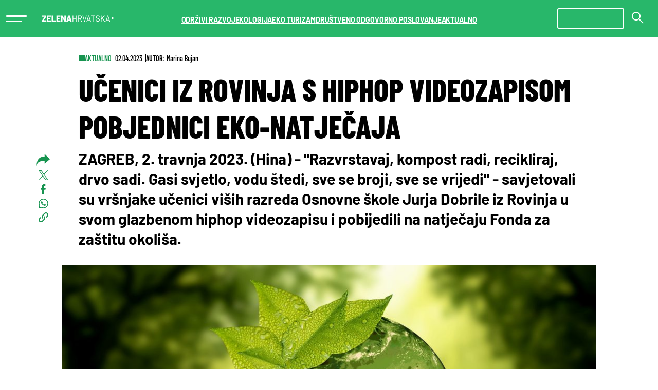

--- FILE ---
content_type: text/html
request_url: https://zelenahrvatska.hina.hr/aktualno/ucenici-iz-rovinja-s-hiphop-videozapisom-pobjednici-eko-natjecaja/
body_size: 251130
content:
<!DOCTYPE html><html
lang=hr><head><meta
charset="utf-8"><meta
content="width=device-width, initial-scale=1.0" name="viewport"><meta
http-equiv="X-UA-Compatible" content="IE=edge"><meta
name="format-detection" content="telephone=no"><link
rel=dns-prefetch href=//fonts.googleapis.com><link
rel=dns-prefetch href=//ajax.googleapis.com><link
rel=dns-prefetch href=//www.google-analytics.com><meta
name="apple-mobile-web-app-capable" content="yes"><style id=esCssVariables-global>/*<![CDATA[*/:root{--global-custom-blocks-name:eightshift-block;--global-main-content-width:12;--global-max-cols:12;--global-base-font:'Merriweather';--global-secondary-font:'Barlow';--global-tertiary-font:'Barlow Condensed';--global-navbar-height:5rem;--global-z-index-header:99;--global-z-index-drawer:100;--global-z-index-overlay:98;--global-breakpoints-mobile:576;--global-breakpoints-tablet:768;--global-breakpoints-desktop:992;--global-breakpoints-large:1200;--global-grid-gutter:1vw;--global-grid-side-padding:6.75vw;--global-section-spacing-min:-300;--global-section-spacing-max:300;--global-section-spacing-step:10;--global-section-in-spacing-min:0;--global-section-in-spacing-max:300;--global-section-in-spacing-step:10;--global-colors-blue700:#007FC7;--global-colors-blue700-values:0 127 199;--global-colors-blue500:#009DF5;--global-colors-blue500-values:0 157 245;--global-colors-blue300:#CCEBFD;--global-colors-blue300-values:204 235 253;--global-colors-blue200:#E5F5FE;--global-colors-blue200-values:229 245 254;--global-colors-blue100:#AFE2FF;--global-colors-blue100-values:175 226 255;--global-colors-green700:#179450;--global-colors-green700-values:23 148 80;--global-colors-green500:#28B76A;--global-colors-green500-values:40 183 106;--global-colors-green300:#D4F1E1;--global-colors-green300-values:212 241 225;--global-colors-green200:#E5F5FE;--global-colors-green200-values:229 245 254;--global-colors-green100:#AFE2FF;--global-colors-green100-values:175 226 255;--global-colors-black:#000;--global-colors-black-values:0 0 0;--global-colors-gray900:#2C2C40;--global-colors-gray900-values:44 44 64;--global-colors-gray800:#464646;--global-colors-gray800-values:70 70 70;--global-colors-gray700:#5B5B6B;--global-colors-gray700-values:91 91 107;--global-colors-gray600:#727280;--global-colors-gray600-values:114 114 128;--global-colors-gray500:#8A8A95;--global-colors-gray500-values:138 138 149;--global-colors-gray400:#A1A1AA;--global-colors-gray400-values:161 161 170;--global-colors-gray300:#ACACAC;--global-colors-gray300-values:172 172 172;--global-colors-gray200:#D0D0D5;--global-colors-gray200-values:208 208 213;--global-colors-gray100:#E8E8EA;--global-colors-gray100-values:232 232 234;--global-colors-white:#FFF;--global-colors-white-values:255 255 255;--global-colors-red:#EC1D25;--global-colors-red-values:236 29 37}/*]]>*/</style><meta
name='robots' content='index, follow, max-image-preview:large, max-snippet:-1, max-video-preview:-1'><title>Učenici iz Rovinja s hiphop videozapisom pobjednici eko-natječaja - HINA Zelena Hrvatska - Sve o ekologiji i okolišu</title><link
rel=canonical href=https://zelenahrvatska.hina.hr/aktualno/ucenici-iz-rovinja-s-hiphop-videozapisom-pobjednici-eko-natjecaja/ ><meta
property="og:locale" content="hr_HR"><meta
property="og:type" content="article"><meta
property="og:title" content="Učenici iz Rovinja s hiphop videozapisom pobjednici eko-natječaja - HINA Zelena Hrvatska - Sve o ekologiji i okolišu"><meta
property="og:description" content="ZAGREB, 2. travnja 2023. (Hina) -&nbsp;&quot;Razvrstavaj, kompost radi, recikliraj, drvo sadi. Gasi svjetlo, vodu &scaron;tedi, sve se broji, sve se vrijedi&quot; - savjetovali su vr&scaron;njake učenici vi&scaron;ih razreda Osnovne &scaron;kole Jurja Dobrile iz Rovinja u svom glazbenom hiphop videozapisu i pobijedili na natječaju Fonda za za&scaron;titu okoli&scaron;a."><meta
property="og:url" content="https://zelenahrvatska.hina.hr/aktualno/ucenici-iz-rovinja-s-hiphop-videozapisom-pobjednici-eko-natjecaja/"><meta
property="og:site_name" content="HINA Zelena Hrvatska - Sve o ekologiji i okolišu"><meta
property="article:published_time" content="2023-04-02T05:56:54+00:00"><meta
property="og:image" content="https://zelenahrvatska.hina.hr/wp-content/uploads/sites/5/2023/04/hina-post-photo-11280688.jpeg"><meta
property="og:image:width" content="1920"><meta
property="og:image:height" content="1280"><meta
property="og:image:type" content="image/jpeg"><meta
name="author" content="Marina Bujan"><meta
name="twitter:card" content="summary_large_image"><meta
name="twitter:label1" content="Napisao/la"><meta
name="twitter:data1" content="Hina"><meta
name="twitter:label2" content="Procijenjeno vrijeme čitanja"><meta
name="twitter:data2" content="2 minute"> <script type=application/ld+json class=yoast-schema-graph>{"@context":"https://schema.org","@graph":[{"@type":"NewsArticle","@id":"https://zelenahrvatska.hina.hr/aktualno/ucenici-iz-rovinja-s-hiphop-videozapisom-pobjednici-eko-natjecaja/#article","isPartOf":{"@id":"https://zelenahrvatska.hina.hr/aktualno/ucenici-iz-rovinja-s-hiphop-videozapisom-pobjednici-eko-natjecaja/"},"author":{"name":"Marina Bujan"},"headline":"Učenici iz Rovinja s hiphop videozapisom pobjednici eko-natječaja","datePublished":"2023-04-02T05:56:54+00:00","mainEntityOfPage":{"@id":"https://zelenahrvatska.hina.hr/aktualno/ucenici-iz-rovinja-s-hiphop-videozapisom-pobjednici-eko-natjecaja/"},"wordCount":414,"publisher":{"@id":"https://zelenahrvatska.hina.hr/#organization"},"image":{"@id":"https://zelenahrvatska.hina.hr/aktualno/ucenici-iz-rovinja-s-hiphop-videozapisom-pobjednici-eko-natjecaja/#primaryimage"},"thumbnailUrl":"https://zelenahrvatska.hina.hr/wp-content/uploads/sites/5/2023/04/hina-post-photo-11280688.jpeg","keywords":["natječaji","učenici"],"articleSection":["Aktualno"],"inLanguage":"hr","copyrightYear":"2023","copyrightHolder":{"@id":"https://wpadmin.hina.hr/#organization"}},{"@type":"WebPage","@id":"https://zelenahrvatska.hina.hr/aktualno/ucenici-iz-rovinja-s-hiphop-videozapisom-pobjednici-eko-natjecaja/","url":"https://zelenahrvatska.hina.hr/aktualno/ucenici-iz-rovinja-s-hiphop-videozapisom-pobjednici-eko-natjecaja/","name":"Učenici iz Rovinja s hiphop videozapisom pobjednici eko-natječaja - HINA Zelena Hrvatska - Sve o ekologiji i okolišu","isPartOf":{"@id":"https://zelenahrvatska.hina.hr/#website"},"primaryImageOfPage":{"@id":"https://zelenahrvatska.hina.hr/aktualno/ucenici-iz-rovinja-s-hiphop-videozapisom-pobjednici-eko-natjecaja/#primaryimage"},"image":{"@id":"https://zelenahrvatska.hina.hr/aktualno/ucenici-iz-rovinja-s-hiphop-videozapisom-pobjednici-eko-natjecaja/#primaryimage"},"thumbnailUrl":"https://zelenahrvatska.hina.hr/wp-content/uploads/sites/5/2023/04/hina-post-photo-11280688.jpeg","datePublished":"2023-04-02T05:56:54+00:00","breadcrumb":{"@id":"https://zelenahrvatska.hina.hr/aktualno/ucenici-iz-rovinja-s-hiphop-videozapisom-pobjednici-eko-natjecaja/#breadcrumb"},"inLanguage":"hr","potentialAction":[{"@type":"ReadAction","target":["https://zelenahrvatska.hina.hr/aktualno/ucenici-iz-rovinja-s-hiphop-videozapisom-pobjednici-eko-natjecaja/"]}]},{"@type":"ImageObject","inLanguage":"hr","@id":"https://zelenahrvatska.hina.hr/aktualno/ucenici-iz-rovinja-s-hiphop-videozapisom-pobjednici-eko-natjecaja/#primaryimage","url":"https://zelenahrvatska.hina.hr/wp-content/uploads/sites/5/2023/04/hina-post-photo-11280688.jpeg","contentUrl":"https://zelenahrvatska.hina.hr/wp-content/uploads/sites/5/2023/04/hina-post-photo-11280688.jpeg","width":1920,"height":1280},{"@type":"BreadcrumbList","@id":"https://zelenahrvatska.hina.hr/aktualno/ucenici-iz-rovinja-s-hiphop-videozapisom-pobjednici-eko-natjecaja/#breadcrumb","itemListElement":[{"@type":"ListItem","position":1,"name":"Home","item":"https://zelenahrvatska.hina.hr/"},{"@type":"ListItem","position":2,"name":"Učenici iz Rovinja s hiphop videozapisom pobjednici eko-natječaja"}]},{"@type":"WebSite","@id":"https://zelenahrvatska.hina.hr/#website","url":"https://zelenahrvatska.hina.hr/","name":"HINA Zelena Hrvatska - Sve o ekologiji i okolišu","description":"","publisher":{"@id":"https://zelenahrvatska.hina.hr/#organization"},"potentialAction":[{"@type":"SearchAction","target":{"@type":"EntryPoint","urlTemplate":"https://zelenahrvatska.hina.hr/?s={search_term_string}"},"query-input":{"@type":"PropertyValueSpecification","valueRequired":true,"valueName":"search_term_string"}}],"inLanguage":"hr"},{"@type":"Organization","@id":"https://zelenahrvatska.hina.hr/#organization","name":"HINA Zelena Hrvatska - Sve o ekologiji i okolišu","url":"https://zelenahrvatska.hina.hr/","logo":{"@type":"ImageObject","inLanguage":"hr","@id":"https://zelenahrvatska.hina.hr/#/schema/logo/image/","url":"https://zelenahrvatska.hina.hr/wp-content/uploads/sites/5/2023/10/hina-zelena-logo.svg","contentUrl":"https://zelenahrvatska.hina.hr/wp-content/uploads/sites/5/2023/10/hina-zelena-logo.svg","width":235,"height":20,"caption":"HINA Zelena Hrvatska - Sve o ekologiji i okolišu"},"image":{"@id":"https://zelenahrvatska.hina.hr/#/schema/logo/image/"}},{"@type":"Person","name":"Marina Bujan"}]}</script>  <script>window._wpemojiSettings={"baseUrl":"https:\/\/s.w.org\/images\/core\/emoji\/15.0.3\/72x72\/","ext":".png","svgUrl":"https:\/\/s.w.org\/images\/core\/emoji\/15.0.3\/svg\/","svgExt":".svg","source":{"concatemoji":"https:\/\/zelenahrvatska.hina.hr\/wp-includes\/js\/wp-emoji-release.min.js?ver=6.5.5"}};
/*! This file is auto-generated */
!function(i,n){var o,s,e;function c(e){try{var t={supportTests:e,timestamp:(new Date).valueOf()};sessionStorage.setItem(o,JSON.stringify(t))}catch(e){}}function p(e,t,n){e.clearRect(0,0,e.canvas.width,e.canvas.height),e.fillText(t,0,0);var t=new Uint32Array(e.getImageData(0,0,e.canvas.width,e.canvas.height).data),r=(e.clearRect(0,0,e.canvas.width,e.canvas.height),e.fillText(n,0,0),new Uint32Array(e.getImageData(0,0,e.canvas.width,e.canvas.height).data));return t.every(function(e,t){return e===r[t]})}function u(e,t,n){switch(t){case"flag":return n(e,"\ud83c\udff3\ufe0f\u200d\u26a7\ufe0f","\ud83c\udff3\ufe0f\u200b\u26a7\ufe0f")?!1:!n(e,"\ud83c\uddfa\ud83c\uddf3","\ud83c\uddfa\u200b\ud83c\uddf3")&&!n(e,"\ud83c\udff4\udb40\udc67\udb40\udc62\udb40\udc65\udb40\udc6e\udb40\udc67\udb40\udc7f","\ud83c\udff4\u200b\udb40\udc67\u200b\udb40\udc62\u200b\udb40\udc65\u200b\udb40\udc6e\u200b\udb40\udc67\u200b\udb40\udc7f");case"emoji":return!n(e,"\ud83d\udc26\u200d\u2b1b","\ud83d\udc26\u200b\u2b1b")}return!1}function f(e,t,n){var r="undefined"!=typeof WorkerGlobalScope&&self instanceof WorkerGlobalScope?new OffscreenCanvas(300,150):i.createElement("canvas"),a=r.getContext("2d",{willReadFrequently:!0}),o=(a.textBaseline="top",a.font="600 32px Arial",{});return e.forEach(function(e){o[e]=t(a,e,n)}),o}function t(e){var t=i.createElement("script");t.src=e,t.defer=!0,i.head.appendChild(t)}"undefined"!=typeof Promise&&(o="wpEmojiSettingsSupports",s=["flag","emoji"],n.supports={everything:!0,everythingExceptFlag:!0},e=new Promise(function(e){i.addEventListener("DOMContentLoaded",e,{once:!0})}),new Promise(function(t){var n=function(){try{var e=JSON.parse(sessionStorage.getItem(o));if("object"==typeof e&&"number"==typeof e.timestamp&&(new Date).valueOf()<e.timestamp+604800&&"object"==typeof e.supportTests)return e.supportTests}catch(e){}return null}();if(!n){if("undefined"!=typeof Worker&&"undefined"!=typeof OffscreenCanvas&&"undefined"!=typeof URL&&URL.createObjectURL&&"undefined"!=typeof Blob)try{var e="postMessage("+f.toString()+"("+[JSON.stringify(s),u.toString(),p.toString()].join(",")+"));",r=new Blob([e],{type:"text/javascript"}),a=new Worker(URL.createObjectURL(r),{name:"wpTestEmojiSupports"});return void(a.onmessage=function(e){c(n=e.data),a.terminate(),t(n)})}catch(e){}c(n=f(s,u,p))}t(n)}).then(function(e){for(var t in e)n.supports[t]=e[t],n.supports.everything=n.supports.everything&&n.supports[t],"flag"!==t&&(n.supports.everythingExceptFlag=n.supports.everythingExceptFlag&&n.supports[t]);n.supports.everythingExceptFlag=n.supports.everythingExceptFlag&&!n.supports.flag,n.DOMReady=!1,n.readyCallback=function(){n.DOMReady=!0}}).then(function(){return e}).then(function(){var e;n.supports.everything||(n.readyCallback(),(e=n.source||{}).concatemoji?t(e.concatemoji):e.wpemoji&&e.twemoji&&(t(e.twemoji),t(e.wpemoji)))}))}((window,document),window._wpemojiSettings);</script> <style id=wp-emoji-styles-inline-css>img.wp-smiley,img.emoji{display:inline !important;border:none !important;box-shadow:none !important;height:1em !important;width:1em !important;margin:0 0.07em !important;vertical-align:-0.1em !important;background:none !important;padding:0 !important}</style><link
rel=stylesheet href=https://zelenahrvatska.hina.hr/wp-content/cache/minify/5/f793f.css media=all><style id=classic-theme-styles-inline-css>/*! This file is auto-generated */
.wp-block-button__link{color:#fff;background-color:#32373c;border-radius:9999px;box-shadow:none;text-decoration:none;padding:calc(.667em + 2px) calc(1.333em + 2px);font-size:1.125em}.wp-block-file__button{background:#32373c;color:#fff;text-decoration:none}</style><style id=global-styles-inline-css>/*<![CDATA[*/body{--wp--preset--color--black:#000;--wp--preset--color--cyan-bluish-gray:#abb8c3;--wp--preset--color--white:#FFF;--wp--preset--color--pale-pink:#f78da7;--wp--preset--color--vivid-red:#cf2e2e;--wp--preset--color--luminous-vivid-orange:#ff6900;--wp--preset--color--luminous-vivid-amber:#fcb900;--wp--preset--color--light-green-cyan:#7bdcb5;--wp--preset--color--vivid-green-cyan:#00d084;--wp--preset--color--pale-cyan-blue:#8ed1fc;--wp--preset--color--vivid-cyan-blue:#0693e3;--wp--preset--color--vivid-purple:#9b51e0;--wp--preset--color--blue-700:#007FC7;--wp--preset--color--blue-500:#009DF5;--wp--preset--color--blue-300:#CCEBFD;--wp--preset--color--blue-200:#E5F5FE;--wp--preset--color--blue-100:#AFE2FF;--wp--preset--color--green-700:#179450;--wp--preset--color--green-500:#28B76A;--wp--preset--color--green-300:#D4F1E1;--wp--preset--color--green-200:#E5F5FE;--wp--preset--color--green-100:#AFE2FF;--wp--preset--color--gray-900:#2C2C40;--wp--preset--color--gray-800:#464646;--wp--preset--color--gray-700:#5B5B6B;--wp--preset--color--gray-600:#727280;--wp--preset--color--gray-500:#8A8A95;--wp--preset--color--gray-400:#A1A1AA;--wp--preset--color--gray-300:#ACACAC;--wp--preset--color--gray-200:#D0D0D5;--wp--preset--color--gray-100:#E8E8EA;--wp--preset--color--red:#EC1D25;--wp--preset--gradient--vivid-cyan-blue-to-vivid-purple:linear-gradient(135deg,rgba(6,147,227,1) 0%,rgb(155,81,224) 100%);--wp--preset--gradient--light-green-cyan-to-vivid-green-cyan:linear-gradient(135deg,rgb(122,220,180) 0%,rgb(0,208,130) 100%);--wp--preset--gradient--luminous-vivid-amber-to-luminous-vivid-orange:linear-gradient(135deg,rgba(252,185,0,1) 0%,rgba(255,105,0,1) 100%);--wp--preset--gradient--luminous-vivid-orange-to-vivid-red:linear-gradient(135deg,rgba(255,105,0,1) 0%,rgb(207,46,46) 100%);--wp--preset--gradient--very-light-gray-to-cyan-bluish-gray:linear-gradient(135deg,rgb(238,238,238) 0%,rgb(169,184,195) 100%);--wp--preset--gradient--cool-to-warm-spectrum:linear-gradient(135deg,rgb(74,234,220) 0%,rgb(151,120,209) 20%,rgb(207,42,186) 40%,rgb(238,44,130) 60%,rgb(251,105,98) 80%,rgb(254,248,76) 100%);--wp--preset--gradient--blush-light-purple:linear-gradient(135deg,rgb(255,206,236) 0%,rgb(152,150,240) 100%);--wp--preset--gradient--blush-bordeaux:linear-gradient(135deg,rgb(254,205,165) 0%,rgb(254,45,45) 50%,rgb(107,0,62) 100%);--wp--preset--gradient--luminous-dusk:linear-gradient(135deg,rgb(255,203,112) 0%,rgb(199,81,192) 50%,rgb(65,88,208) 100%);--wp--preset--gradient--pale-ocean:linear-gradient(135deg,rgb(255,245,203) 0%,rgb(182,227,212) 50%,rgb(51,167,181) 100%);--wp--preset--gradient--electric-grass:linear-gradient(135deg,rgb(202,248,128) 0%,rgb(113,206,126) 100%);--wp--preset--gradient--midnight:linear-gradient(135deg,rgb(2,3,129) 0%,rgb(40,116,252) 100%);--wp--preset--font-size--small:13px;--wp--preset--font-size--medium:20px;--wp--preset--font-size--large:36px;--wp--preset--font-size--x-large:42px;--wp--preset--spacing--20:0.44rem;--wp--preset--spacing--30:0.67rem;--wp--preset--spacing--40:1rem;--wp--preset--spacing--50:1.5rem;--wp--preset--spacing--60:2.25rem;--wp--preset--spacing--70:3.38rem;--wp--preset--spacing--80:5.06rem;--wp--preset--shadow--natural:6px 6px 9px rgba(0, 0, 0, 0.2);--wp--preset--shadow--deep:12px 12px 50px rgba(0, 0, 0, 0.4);--wp--preset--shadow--sharp:6px 6px 0px rgba(0, 0, 0, 0.2);--wp--preset--shadow--outlined:6px 6px 0px -3px rgba(255, 255, 255, 1), 6px 6px rgba(0, 0, 0, 1);--wp--preset--shadow--crisp:6px 6px 0px rgba(0, 0, 0, 1)}:where(.is-layout-flex){gap:0.5em}:where(.is-layout-grid){gap:0.5em}body .is-layout-flex{display:flex}body .is-layout-flex{flex-wrap:wrap;align-items:center}body .is-layout-flex>*{margin:0}body .is-layout-grid{display:grid}body .is-layout-grid>*{margin:0}:where(.wp-block-columns.is-layout-flex){gap:2em}:where(.wp-block-columns.is-layout-grid){gap:2em}:where(.wp-block-post-template.is-layout-flex){gap:1.25em}:where(.wp-block-post-template.is-layout-grid){gap:1.25em}.has-black-color{color:var(--wp--preset--color--black) !important}.has-cyan-bluish-gray-color{color:var(--wp--preset--color--cyan-bluish-gray) !important}.has-white-color{color:var(--wp--preset--color--white) !important}.has-pale-pink-color{color:var(--wp--preset--color--pale-pink) !important}.has-vivid-red-color{color:var(--wp--preset--color--vivid-red) !important}.has-luminous-vivid-orange-color{color:var(--wp--preset--color--luminous-vivid-orange) !important}.has-luminous-vivid-amber-color{color:var(--wp--preset--color--luminous-vivid-amber) !important}.has-light-green-cyan-color{color:var(--wp--preset--color--light-green-cyan) !important}.has-vivid-green-cyan-color{color:var(--wp--preset--color--vivid-green-cyan) !important}.has-pale-cyan-blue-color{color:var(--wp--preset--color--pale-cyan-blue) !important}.has-vivid-cyan-blue-color{color:var(--wp--preset--color--vivid-cyan-blue) !important}.has-vivid-purple-color{color:var(--wp--preset--color--vivid-purple) !important}.has-black-background-color{background-color:var(--wp--preset--color--black) !important}.has-cyan-bluish-gray-background-color{background-color:var(--wp--preset--color--cyan-bluish-gray) !important}.has-white-background-color{background-color:var(--wp--preset--color--white) !important}.has-pale-pink-background-color{background-color:var(--wp--preset--color--pale-pink) !important}.has-vivid-red-background-color{background-color:var(--wp--preset--color--vivid-red) !important}.has-luminous-vivid-orange-background-color{background-color:var(--wp--preset--color--luminous-vivid-orange) !important}.has-luminous-vivid-amber-background-color{background-color:var(--wp--preset--color--luminous-vivid-amber) !important}.has-light-green-cyan-background-color{background-color:var(--wp--preset--color--light-green-cyan) !important}.has-vivid-green-cyan-background-color{background-color:var(--wp--preset--color--vivid-green-cyan) !important}.has-pale-cyan-blue-background-color{background-color:var(--wp--preset--color--pale-cyan-blue) !important}.has-vivid-cyan-blue-background-color{background-color:var(--wp--preset--color--vivid-cyan-blue) !important}.has-vivid-purple-background-color{background-color:var(--wp--preset--color--vivid-purple) !important}.has-black-border-color{border-color:var(--wp--preset--color--black) !important}.has-cyan-bluish-gray-border-color{border-color:var(--wp--preset--color--cyan-bluish-gray) !important}.has-white-border-color{border-color:var(--wp--preset--color--white) !important}.has-pale-pink-border-color{border-color:var(--wp--preset--color--pale-pink) !important}.has-vivid-red-border-color{border-color:var(--wp--preset--color--vivid-red) !important}.has-luminous-vivid-orange-border-color{border-color:var(--wp--preset--color--luminous-vivid-orange) !important}.has-luminous-vivid-amber-border-color{border-color:var(--wp--preset--color--luminous-vivid-amber) !important}.has-light-green-cyan-border-color{border-color:var(--wp--preset--color--light-green-cyan) !important}.has-vivid-green-cyan-border-color{border-color:var(--wp--preset--color--vivid-green-cyan) !important}.has-pale-cyan-blue-border-color{border-color:var(--wp--preset--color--pale-cyan-blue) !important}.has-vivid-cyan-blue-border-color{border-color:var(--wp--preset--color--vivid-cyan-blue) !important}.has-vivid-purple-border-color{border-color:var(--wp--preset--color--vivid-purple) !important}.has-vivid-cyan-blue-to-vivid-purple-gradient-background{background:var(--wp--preset--gradient--vivid-cyan-blue-to-vivid-purple) !important}.has-light-green-cyan-to-vivid-green-cyan-gradient-background{background:var(--wp--preset--gradient--light-green-cyan-to-vivid-green-cyan) !important}.has-luminous-vivid-amber-to-luminous-vivid-orange-gradient-background{background:var(--wp--preset--gradient--luminous-vivid-amber-to-luminous-vivid-orange) !important}.has-luminous-vivid-orange-to-vivid-red-gradient-background{background:var(--wp--preset--gradient--luminous-vivid-orange-to-vivid-red) !important}.has-very-light-gray-to-cyan-bluish-gray-gradient-background{background:var(--wp--preset--gradient--very-light-gray-to-cyan-bluish-gray) !important}.has-cool-to-warm-spectrum-gradient-background{background:var(--wp--preset--gradient--cool-to-warm-spectrum) !important}.has-blush-light-purple-gradient-background{background:var(--wp--preset--gradient--blush-light-purple) !important}.has-blush-bordeaux-gradient-background{background:var(--wp--preset--gradient--blush-bordeaux) !important}.has-luminous-dusk-gradient-background{background:var(--wp--preset--gradient--luminous-dusk) !important}.has-pale-ocean-gradient-background{background:var(--wp--preset--gradient--pale-ocean) !important}.has-electric-grass-gradient-background{background:var(--wp--preset--gradient--electric-grass) !important}.has-midnight-gradient-background{background:var(--wp--preset--gradient--midnight) !important}.has-small-font-size{font-size:var(--wp--preset--font-size--small) !important}.has-medium-font-size{font-size:var(--wp--preset--font-size--medium) !important}.has-large-font-size{font-size:var(--wp--preset--font-size--large) !important}.has-x-large-font-size{font-size:var(--wp--preset--font-size--x-large) !important}.wp-block-navigation a:where(:not(.wp-element-button)){color:inherit}:where(.wp-block-post-template.is-layout-flex){gap:1.25em}:where(.wp-block-post-template.is-layout-grid){gap:1.25em}:where(.wp-block-columns.is-layout-flex){gap:2em}:where(.wp-block-columns.is-layout-grid){gap:2em}.wp-block-pullquote{font-size:1.5em;line-height:1.6}/*]]>*/</style><link
rel=stylesheet href=https://zelenahrvatska.hina.hr/wp-content/cache/minify/5/b1f26.css media=all><link
rel=https://api.w.org/ href=https://zelenahrvatska.hina.hr/wp-json/ ><link
rel=alternate type=application/json href=https://zelenahrvatska.hina.hr/wp-json/wp/v2/posts/1254><link
rel=EditURI type=application/rsd+xml title=RSD href=https://zelenahrvatska.hina.hr/xmlrpc.php?rsd><link
rel=alternate type=application/json+oembed href="https://zelenahrvatska.hina.hr/wp-json/oembed/1.0/embed?url=https%3A%2F%2Fzelenahrvatska.hina.hr%2Faktualno%2Fucenici-iz-rovinja-s-hiphop-videozapisom-pobjednici-eko-natjecaja%2F"><link
rel=alternate type=text/xml+oembed href="https://zelenahrvatska.hina.hr/wp-json/oembed/1.0/embed?url=https%3A%2F%2Fzelenahrvatska.hina.hr%2Faktualno%2Fucenici-iz-rovinja-s-hiphop-videozapisom-pobjednici-eko-natjecaja%2F&#038;format=xml"><style>.cmplz-hidden{display:none !important}</style><meta
name="google-site-verification" content="vpiXGC_WwnTPzddZMEvoJveKCpah6qvz-07urcKcb3E"><link
rel=icon href=https://zelenahrvatska.hina.hr/wp-content/uploads/sites/5/2023/11/cropped-favicon-32x32.png sizes=32x32><link
rel=icon href=https://zelenahrvatska.hina.hr/wp-content/uploads/sites/5/2023/11/cropped-favicon-192x192.png sizes=192x192><link
rel=apple-touch-icon href=https://zelenahrvatska.hina.hr/wp-content/uploads/sites/5/2023/11/cropped-favicon-180x180.png><meta
name="msapplication-TileImage" content="https://zelenahrvatska.hina.hr/wp-content/uploads/sites/5/2023/11/cropped-favicon-270x270.png"> <script async src=https://securepubads.g.doubleclick.net/tag/js/gpt.js></script> <script>window.googletag=window.googletag||{cmd:[]};googletag.cmd.push(function(){googletag.defineSlot('/51769123/Hina.hr_MR1',[[300,250],[300,600]],'div-gpt-ad-1663144091506-0').addService(googletag.pubads());googletag.defineSlot('/51769123/Hina.hr_MR2',[[300,250],[300,600]],'div-gpt-ad-1663144128867-0').addService(googletag.pubads());googletag.defineSlot('/51769123/Hina.hr_MR3',[[300,250],[300,600]],'div-gpt-ad-1663144925814-0').addService(googletag.pubads());googletag.defineSlot('/51769123/Hina.hr_MR1_mobile',[[300,250],[300,600]],'div-gpt-ad-1697634845503-0').addService(googletag.pubads());googletag.defineSlot('/51769123/Hina.hr_MR2_mobile',[[300,250],[300,600]],'div-gpt-ad-1697634884969-0').addService(googletag.pubads());googletag.defineSlot('/51769123/Hina.hr_MR3_mobile',[[300,250],[300,600]],'div-gpt-ad-1697634933985-0').addService(googletag.pubads());googletag.defineSlot('/51769123/Hina.hr_INARTICLE1',[[300,250],[600,250]],'div-gpt-ad-1697634722984-0').addService(googletag.pubads());googletag.defineSlot('/51769123/Hina.hr_INARTICLE2',[[300,250],[600,250]],'div-gpt-ad-1697634770852-0').addService(googletag.pubads());googletag.defineSlot('/51769123/Hina.hr_INARTICLE3',[[300,250],[600,250]],'div-gpt-ad-1697634803600-0').addService(googletag.pubads());googletag.defineSlot('/51769123/Hina.hr_BILLBOARD',[970,250],'div-gpt-ad-1663146185992-0').addService(googletag.pubads());googletag.defineSlot('/51769123/Hina.hr_BILLBOARD_MIDDLE',[970,250],'div-gpt-ad-1695980270961-0').addService(googletag.pubads());googletag.defineSlot('/51769123/Hina.hr_WALLPAPER',[1920,1080],'div-gpt-ad-1697034477472-0').addService(googletag.pubads());googletag.defineSlot('/51769123/Hina.hr_WALLPAPER_RIGHT',[375,1080],'div-gpt-ad-1730379471460-0').addService(googletag.pubads());googletag.defineSlot('/51769123/Hina.hr_WALLPAPER_LEFT',[375,1080],'div-gpt-ad-1730379520763-0').addService(googletag.pubads());googletag.defineSlot('/51769123/Hina.hr_INCORNER',[250,280],'div-gpt-ad-1663146269464-0').addService(googletag.pubads());googletag.defineSlot('/51769123/Hina.hr_TAKEOVER',[320,480],'div-gpt-ad-1663146464897-0').addService(googletag.pubads());googletag.defineSlot('/51769123/Hina.hr_FOOTER',[[360,100],[400,100]],'div-gpt-ad-1663146506540-0').addService(googletag.pubads());googletag.defineSlot('/51769123/Hina.hr_Ticker',[1920,150],'div-gpt-ad-1695979972132-0').addService(googletag.pubads());googletag.defineSlot('/51769123/Hina.hr_INARTICLE_VIDEO',[600,250],'div-gpt-ad-1663146707224-0').addService(googletag.pubads());googletag.pubads().setTargeting('category',["zelenahrvatska.hina.hr","post","aktualno","category_aktualno","post_aktualno"]);googletag.pubads().enableSingleRequest();googletag.pubads().collapseEmptyDivs(true,true);googletag.enableServices();googletag.pubads().addEventListener('slotRenderEnded',function(event){const slot=jQuery("#"+event.slot.getSlotElementId());slot.parent(".googlead").addClass("googlead-rendered");if(event.isEmpty!==true){slot.parent(".googlead").addClass("googlead-loaded");}});});</script> </head><body
data-cmplz=2 class="post-template-default single single-post postid-1254 single-format-standard wp-custom-logo site-loading theme-zelenahrvatska-hina"> <script>(function(){window.dm=window.dm||{AjaxData:[]};window.dm.AjaxEvent=function(et,d,ssid,ad){dm.AjaxData.push({et:et,d:d,ssid:ssid,ad:ad});if(typeof window.DotMetricsObj!='undefined'){DotMetricsObj.onAjaxDataUpdate();}};var d=document,h=d.getElementsByTagName('head')[0],s=d.createElement('script');s.type='text/javascript';s.async=true;s.src='https://script.dotmetrics.net/door.js?id=15997';h.appendChild(s);}());</script> <div
class=page-wrapper><div
class="topbar block-group"><div
class="wp-bootstrap-blocks-row row justify-content-between g-0"><div
class="col-10 col-sm-10 col-md-4 col-lg-2 topbar-left"><div
class="main-menu-toggle block-group"><button
class="main-menu-toggle is-always-visible hamburger hamburger--slider" type=button>
<span
class=hamburger-box>
<span
class=hamburger-inner></span>
</span>
</button></div><div
class=wp-block-site-logo><a
href=https://zelenahrvatska.hina.hr/ class=custom-logo-link rel=home><img
width=235 height=20 src=https://zelenahrvatska.hina.hr/wp-content/uploads/sites/5/2023/10/hina-zelena-logo.svg class=custom-logo alt="HINA Zelena Hrvatska &#8211; Sve o ekologiji i okolišu" decoding=async></a></div></div><div
class="col col-sm col-md col-lg col-xl col-xxl d-none d-xl-block"><nav
class="has-text-color has-white-color has-background has-primary700-background-color items-justified-center topbar-navigation wp-block-navigation wp-container-content-1 is-horizontal is-content-justification-center is-layout-flex wp-container-core-navigation-is-layout-1 wp-block-navigation-is-layout-flex" aria-label="topbar Navigation"><ul
class="wp-block-navigation__container has-text-color has-white-color has-background has-primary700-background-color items-justified-center topbar-navigation wp-block-navigation"><li
class=" wp-block-navigation-item wp-block-navigation-link"><a
class=wp-block-navigation-item__content  href=https://zelenahrvatska.hina.hr/odrzivi-razvoj/ ><span
class=wp-block-navigation-item__label>ODRŽIVI RAZVOJ</span></a></li><li
class=" wp-block-navigation-item wp-block-navigation-link"><a
class=wp-block-navigation-item__content  href=https://zelenahrvatska.hina.hr/ekologija/ ><span
class=wp-block-navigation-item__label>EKOLOGIJA</span></a></li><li
class=" wp-block-navigation-item wp-block-navigation-link"><a
class=wp-block-navigation-item__content  href=https://zelenahrvatska.hina.hr/eko-turizam/ ><span
class=wp-block-navigation-item__label>EKO TURIZAM</span></a></li><li
class=" wp-block-navigation-item wp-block-navigation-link"><a
class=wp-block-navigation-item__content  href=https://zelenahrvatska.hina.hr/drustveno-odgovorno-poslovanje/ ><span
class=wp-block-navigation-item__label>DRUŠTVENO ODGOVORNO POSLOVANJE</span></a></li><li
class=" wp-block-navigation-item wp-block-navigation-link"><a
class=wp-block-navigation-item__content  href=https://zelenahrvatska.hina.hr/aktualno/ ><span
class=wp-block-navigation-item__label>AKTUALNO</span></a></li></ul></nav></div><div
class="col col-sm col-md-4 col-lg-2 topbar-right"><div
class="block-search-bar topbar-search wp-block-search" data-id=c3a510c4><div
class="d-block d-lg-none mobile-search-show">
<svg
xmlns=http://www.w3.org/2000/svg width=23 height=23 viewBox="0 0 23 23" fill=none>
<path
fill-rule=evenodd clip-rule=evenodd d="M15.2124 13.7391C17.8235 10.4016 17.5928 5.56367 14.5204 2.49131C11.1987 -0.830437 5.81306 -0.830437 2.49131 2.49131C-0.830437 5.81306 -0.830437 11.1987 2.49131 14.5204C5.56366 17.5928 10.4016 17.8235 13.7391 15.2125L20.7639 22.2614C21.1713 22.6702 21.8322 22.6737 22.2439 22.2693C22.6604 21.8602 22.6634 21.19 22.2506 20.7773L15.2124 13.7391ZM13.1052 3.9065C15.6454 6.44666 15.6454 10.5651 13.1052 13.1052C10.5651 15.6454 6.44666 15.6454 3.9065 13.1052C1.36634 10.5651 1.36634 6.44666 3.9065 3.9065C6.44666 1.36634 10.5651 1.36634 13.1052 3.9065Z" fill=white />
</svg></div><form
role=search
method=get
class="search-bar block-search-bar__search-bar"
action=https://zelenahrvatska.hina.hr/rezultati-pretrage
>
<label
class="search-bar__label search-bar__label--hidden" for=search>
Search </label><div
class=search-bar__inside-wrapper>
<input
type=text
value
name=q
id=search
class=search-bar__input
placeholder><button
type=submit class="search-bar__button has-icon">
<span
class="d-none d-lg-block">
<svg
xmlns=http://www.w3.org/2000/svg width=23 height=23 viewBox="0 0 23 23" fill=none>
<path
fill-rule=evenodd clip-rule=evenodd d="M15.2124 13.7391C17.8235 10.4016 17.5928 5.56367 14.5204 2.49131C11.1987 -0.830437 5.81306 -0.830437 2.49131 2.49131C-0.830437 5.81306 -0.830437 11.1987 2.49131 14.5204C5.56366 17.5928 10.4016 17.8235 13.7391 15.2125L20.7639 22.2614C21.1713 22.6702 21.8322 22.6737 22.2439 22.2693C22.6604 21.8602 22.6634 21.19 22.2506 20.7773L15.2124 13.7391ZM13.1052 3.9065C15.6454 6.44666 15.6454 10.5651 13.1052 13.1052C10.5651 15.6454 6.44666 15.6454 3.9065 13.1052C1.36634 10.5651 1.36634 6.44666 3.9065 3.9065C6.44666 1.36634 10.5651 1.36634 13.1052 3.9065Z" fill=white />
</svg>
</span>
<span
class="d-block d-lg-none">
<span>Traži</span>
<svg
xmlns=http://www.w3.org/2000/svg width=18 height=16 viewBox="0 0 18 16" fill=none>
<line
x1=8.74228e-08 y1=8.18555 x2=16.5143 y2=8.18555 stroke=white stroke-width=2 />
<line
x1=9.44978 y1=1.1928 x2=17.2212 y2=8.96422 stroke=white stroke-width=2 />
<line
x1=9.49284 y1=15.2787 x2=16.2928 y2=8.47873 stroke=white stroke-width=2 />
</svg>
</span>
</button></div></form></div></div></div><div
class="main-menu-wrapper block-group"><div
class="wrapper wrapper--simple"
data-id=b21d8897
><div
class=wrapper__inner><div
class="main-menu-nav-main block-group"><nav
class=" is-vertical submenu-always-open wp-block-navigation is-layout-flex wp-container-core-navigation-is-layout-2 wp-block-navigation-is-layout-flex" aria-label="Main Navigation"><ul
class="wp-block-navigation__container  is-vertical submenu-always-open wp-block-navigation"><li
class=" wp-block-navigation-item wp-block-navigation-link"><a
class=wp-block-navigation-item__content  href=https://zelenahrvatska.hina.hr/odrzivi-razvoj/ ><span
class=wp-block-navigation-item__label>ODRŽIVI RAZVOJ</span></a></li><li
class=" wp-block-navigation-item wp-block-navigation-link"><a
class=wp-block-navigation-item__content  href=https://zelenahrvatska.hina.hr/ekologija/ ><span
class=wp-block-navigation-item__label>EKOLOGIJA</span></a></li><li
class=" wp-block-navigation-item wp-block-navigation-link"><a
class=wp-block-navigation-item__content  href=https://zelenahrvatska.hina.hr/eko-turizam/ ><span
class=wp-block-navigation-item__label>EKO TURIZAM</span></a></li><li
class=" wp-block-navigation-item wp-block-navigation-link"><a
class=wp-block-navigation-item__content  href=https://zelenahrvatska.hina.hr/drustveno-odgovorno-poslovanje/ ><span
class=wp-block-navigation-item__label>DRUŠTVENO ODGOVORNO POSLOVANJE</span></a></li><li
class=" wp-block-navigation-item wp-block-navigation-link"><a
class=wp-block-navigation-item__content  href=https://zelenahrvatska.hina.hr/klimatske-promjene/ ><span
class=wp-block-navigation-item__label>KLIMATSKE PROMJENE</span></a></li><li
class=" wp-block-navigation-item wp-block-navigation-link"><a
class=wp-block-navigation-item__content  href=https://zelenahrvatska.hina.hr/inovacije/ ><span
class=wp-block-navigation-item__label>INOVACIJE</span></a></li><li
class=" wp-block-navigation-item wp-block-navigation-link"><a
class=wp-block-navigation-item__content  href=https://zelenahrvatska.hina.hr/aktualno/ ><span
class=wp-block-navigation-item__label>AKTUALNO</span></a></li></ul></nav></div></div></div><div
class="wrapper wrapper--simple"
data-id=ee26173d
><div
class=wrapper__inner><div
class="main-menu-nav-info block-group"><nav
class="wp-block-navigation is-layout-flex wp-block-navigation-is-layout-flex" aria-label="Informacije menu"><ul
class="wp-block-navigation__container  wp-block-navigation"><li
class=" wp-block-navigation-item wp-block-navigation-link"><a
class=wp-block-navigation-item__content  href=https://zelenahrvatska.hina.hr/o-portalu-hina-zelena-hrvatska/ ><span
class=wp-block-navigation-item__label>O PORTALU</span></a></li><li
class=" wp-block-navigation-item wp-block-navigation-link"><a
class=wp-block-navigation-item__content  href=https://www.hina.hr/info/gdpr><span
class=wp-block-navigation-item__label>Izjava o privatnosti</span></a></li><li
class=" wp-block-navigation-item wp-block-navigation-link"><a
class=wp-block-navigation-item__content  href=https://www.hina.hr/info/uvjeti><span
class=wp-block-navigation-item__label>Uvjeti korištenja</span></a></li><li
class=" wp-block-navigation-item wp-block-navigation-link"><a
class=wp-block-navigation-item__content  href=https://zelenahrvatska.hina.hr/oglasavanje/ ><span
class=wp-block-navigation-item__label>Oglašavanje</span></a></li><li
class=" wp-block-navigation-item wp-block-navigation-link"><a
class=wp-block-navigation-item__content  href=https://zelenahrvatska.hina.hr/impresum/ ><span
class=wp-block-navigation-item__label>Impressum</span></a></li><li
class=" wp-block-navigation-item cmplz-show-banner wp-block-navigation-link"><a
class=wp-block-navigation-item__content  href=# title=Kolačići><span
class=wp-block-navigation-item__label>Kolačići</span><span
class=wp-block-navigation-item__description>Kolačići</span></a></li><li
class=" wp-block-navigation-item wp-block-navigation-link"><a
class=wp-block-navigation-item__content  href=https://www.hina.hr/info/kontakt><span
class=wp-block-navigation-item__label>Kontakt</span></a></li></ul></nav></div></div></div><div
class="wrapper wrapper--simple"
data-id=3102a878
><div
class=wrapper__inner><div
class="main-menu-logo block-group"><svg
xmlns=https://www.w3.org/2000/svg width=264 height=68 viewBox="0 0 264 68" fill=none>
<path
d="M0.148057 64.9902C0.0547233 64.9902 0.00805664 64.9436 0.00805664 64.8502V55.3302C0.00805664 55.2369 0.0547233 55.1902 0.148057 55.1902H0.862057C0.95539 55.1902 1.00206 55.2369 1.00206 55.3302V64.8502C1.00206 64.9436 0.95539 64.9902 0.862057 64.9902H0.148057Z" fill=white />
<path
d="M4.91987 65.1022C4.2292 65.1022 3.6692 64.8736 3.23987 64.4162C2.81054 63.9589 2.59587 63.3616 2.59587 62.6242V62.3022C2.59587 62.2089 2.64254 62.1622 2.73587 62.1622H3.42187C3.5152 62.1622 3.56187 62.2089 3.56187 62.3022V62.5822C3.56187 63.0769 3.68787 63.4782 3.93987 63.7862C4.19187 64.0849 4.51854 64.2342 4.91987 64.2342C5.31187 64.2342 5.63854 64.0896 5.89987 63.8002C6.1612 63.5109 6.29187 63.1282 6.29187 62.6522C6.29187 62.3349 6.22654 62.0642 6.09587 61.8402C5.97454 61.6069 5.8112 61.4062 5.60587 61.2382C5.40987 61.0609 5.07854 60.7949 4.61187 60.4402C4.1452 60.0949 3.77654 59.8009 3.50587 59.5582C3.2352 59.3062 3.0112 59.0076 2.83387 58.6622C2.66587 58.3169 2.58187 57.9109 2.58187 57.4442C2.58187 56.7162 2.79187 56.1422 3.21187 55.7222C3.63187 55.2929 4.17787 55.0782 4.84987 55.0782C5.5592 55.0782 6.12387 55.3116 6.54387 55.7782C6.9732 56.2356 7.18787 56.8469 7.18787 57.6122V57.9622C7.18787 58.0556 7.1412 58.1022 7.04787 58.1022H6.34787C6.25454 58.1022 6.20787 58.0556 6.20787 57.9622V57.5982C6.20787 57.1036 6.08187 56.7069 5.82987 56.4082C5.5872 56.1002 5.26054 55.9462 4.84987 55.9462C4.47654 55.9462 4.16854 56.0816 3.92587 56.3522C3.6832 56.6136 3.56187 56.9869 3.56187 57.4722C3.56187 57.7616 3.6132 58.0182 3.71587 58.2422C3.82787 58.4569 3.9912 58.6622 4.20587 58.8582C4.42054 59.0542 4.73787 59.3109 5.15787 59.6282C5.71787 60.0389 6.1332 60.3749 6.40387 60.6362C6.68387 60.8882 6.89854 61.1682 7.04787 61.4762C7.1972 61.7749 7.27187 62.1389 7.27187 62.5682C7.27187 63.3336 7.05254 63.9496 6.61387 64.4162C6.1752 64.8736 5.61054 65.1022 4.91987 65.1022Z" fill=white />
<path
d="M10.7441 65.1022C10.0534 65.1022 9.49342 64.8736 9.06409 64.4162C8.63475 63.9589 8.42009 63.3616 8.42009 62.6242V62.3022C8.42009 62.2089 8.46675 62.1622 8.56009 62.1622H9.24609C9.33942 62.1622 9.38609 62.2089 9.38609 62.3022V62.5822C9.38609 63.0769 9.51209 63.4782 9.76409 63.7862C10.0161 64.0849 10.3428 64.2342 10.7441 64.2342C11.1361 64.2342 11.4628 64.0896 11.7241 63.8002C11.9854 63.5109 12.1161 63.1282 12.1161 62.6522C12.1161 62.3349 12.0508 62.0642 11.9201 61.8402C11.7988 61.6069 11.6354 61.4062 11.4301 61.2382C11.2341 61.0609 10.9028 60.7949 10.4361 60.4402C9.96942 60.0949 9.60075 59.8009 9.33009 59.5582C9.05942 59.3062 8.83542 59.0076 8.65809 58.6622C8.49009 58.3169 8.40609 57.9109 8.40609 57.4442C8.40609 56.7162 8.61609 56.1422 9.03609 55.7222C9.45609 55.2929 10.0021 55.0782 10.6741 55.0782C11.3834 55.0782 11.9481 55.3116 12.3681 55.7782C12.7974 56.2356 13.0121 56.8469 13.0121 57.6122V57.9622C13.0121 58.0556 12.9654 58.1022 12.8721 58.1022H12.1721C12.0788 58.1022 12.0321 58.0556 12.0321 57.9622V57.5982C12.0321 57.1036 11.9061 56.7069 11.6541 56.4082C11.4114 56.1002 11.0848 55.9462 10.6741 55.9462C10.3008 55.9462 9.99275 56.0816 9.75009 56.3522C9.50742 56.6136 9.38609 56.9869 9.38609 57.4722C9.38609 57.7616 9.43742 58.0182 9.54009 58.2422C9.65209 58.4569 9.81542 58.6622 10.0301 58.8582C10.2448 59.0542 10.5621 59.3109 10.9821 59.6282C11.5421 60.0389 11.9574 60.3749 12.2281 60.6362C12.5081 60.8882 12.7228 61.1682 12.8721 61.4762C13.0214 61.7749 13.0961 62.1389 13.0961 62.5682C13.0961 63.3336 12.8768 63.9496 12.4381 64.4162C11.9994 64.8736 11.4348 65.1022 10.7441 65.1022Z" fill=white />
<path
d="M18.4886 55.3302C18.4886 55.2369 18.5353 55.1902 18.6286 55.1902H19.3286C19.4219 55.1902 19.4686 55.2369 19.4686 55.3302V64.8502C19.4686 64.9436 19.4219 64.9902 19.3286 64.9902H18.5026C18.4279 64.9902 18.3766 64.9529 18.3486 64.8782L15.6186 57.6402C15.6093 57.6122 15.5953 57.6029 15.5766 57.6122C15.5579 57.6122 15.5486 57.6262 15.5486 57.6542L15.5626 64.8502C15.5626 64.9436 15.5159 64.9902 15.4226 64.9902H14.7086C14.6153 64.9902 14.5686 64.9436 14.5686 64.8502V55.3302C14.5686 55.2369 14.6153 55.1902 14.7086 55.1902H15.5206C15.5953 55.1902 15.6466 55.2276 15.6746 55.3022L18.4186 62.5542C18.4279 62.5822 18.4419 62.5962 18.4606 62.5962C18.4793 62.5869 18.4886 62.5682 18.4886 62.5402V55.3302Z" fill=white />
<path
d="M24.9476 55.2322C25.0036 55.2042 25.0643 55.1902 25.1296 55.1902H25.8856C25.979 55.1902 26.0256 55.2369 26.0256 55.3302V64.8502C26.0256 64.9436 25.979 64.9902 25.8856 64.9902H25.1716C25.0783 64.9902 25.0316 64.9436 25.0316 64.8502V56.3662C25.0316 56.3476 25.0223 56.3336 25.0036 56.3242C24.9943 56.3149 24.9803 56.3149 24.9616 56.3242L23.6456 56.7582L23.6036 56.7722C23.5383 56.7722 23.4963 56.7302 23.4776 56.6462L23.4076 56.1282V56.1002C23.4076 56.0536 23.4403 56.0069 23.5056 55.9602L24.9476 55.2322Z" fill=white />
<path
d="M31.6097 60.4262C31.759 60.9022 31.8337 61.4342 31.8337 62.0222C31.8337 62.5169 31.7823 62.9696 31.6797 63.3802C31.4183 64.5282 30.7277 65.1022 29.6077 65.1022C29.0197 65.1022 28.5343 64.9389 28.1517 64.6122C27.7783 64.2856 27.545 63.8329 27.4517 63.2542C27.3957 62.9276 27.3677 62.5682 27.3677 62.1762C27.3677 62.0829 27.4143 62.0362 27.5077 62.0362H28.2217C28.315 62.0362 28.3617 62.0829 28.3617 62.1762C28.3617 62.5122 28.3897 62.8156 28.4457 63.0862C28.6043 63.8516 28.9917 64.2342 29.6077 64.2342C29.897 64.2342 30.1397 64.1456 30.3357 63.9682C30.5317 63.7909 30.6717 63.5342 30.7557 63.1982C30.8303 62.8062 30.8677 62.3862 30.8677 61.9382C30.8677 61.3502 30.8117 60.8602 30.6997 60.4682C30.6063 60.1696 30.4663 59.9456 30.2797 59.7962C30.093 59.6376 29.869 59.5582 29.6077 59.5582C29.5237 59.5582 29.4163 59.5862 29.2857 59.6422C29.2017 59.6889 29.1363 59.6842 29.0897 59.6282L28.7257 59.2502C28.679 59.1849 28.6743 59.1196 28.7117 59.0542L30.5737 56.1282C30.583 56.1189 30.583 56.1049 30.5737 56.0862C30.5643 56.0676 30.5503 56.0582 30.5317 56.0582H27.5777C27.4843 56.0582 27.4377 56.0116 27.4377 55.9182V55.3302C27.4377 55.2369 27.4843 55.1902 27.5777 55.1902H31.6657C31.759 55.1902 31.8057 55.2369 31.8057 55.3302V55.9602C31.8057 56.0069 31.787 56.0676 31.7497 56.1422L30.0137 58.8582C30.0043 58.8769 29.9997 58.8956 29.9997 58.9142C30.009 58.9236 30.023 58.9282 30.0417 58.9282C30.415 58.9656 30.737 59.1196 31.0077 59.3902C31.2877 59.6516 31.4883 59.9969 31.6097 60.4262Z" fill=white />
<path
d="M37.3245 60.4262C37.4738 60.9022 37.5485 61.4342 37.5485 62.0222C37.5485 62.5169 37.4972 62.9696 37.3945 63.3802C37.1332 64.5282 36.4425 65.1022 35.3225 65.1022C34.7345 65.1022 34.2492 64.9389 33.8665 64.6122C33.4932 64.2856 33.2598 63.8329 33.1665 63.2542C33.1105 62.9276 33.0825 62.5682 33.0825 62.1762C33.0825 62.0829 33.1292 62.0362 33.2225 62.0362H33.9365C34.0298 62.0362 34.0765 62.0829 34.0765 62.1762C34.0765 62.5122 34.1045 62.8156 34.1605 63.0862C34.3192 63.8516 34.7065 64.2342 35.3225 64.2342C35.6118 64.2342 35.8545 64.1456 36.0505 63.9682C36.2465 63.7909 36.3865 63.5342 36.4705 63.1982C36.5452 62.8062 36.5825 62.3862 36.5825 61.9382C36.5825 61.3502 36.5265 60.8602 36.4145 60.4682C36.3212 60.1696 36.1812 59.9456 35.9945 59.7962C35.8078 59.6376 35.5838 59.5582 35.3225 59.5582C35.2385 59.5582 35.1312 59.5862 35.0005 59.6422C34.9165 59.6889 34.8512 59.6842 34.8045 59.6282L34.4405 59.2502C34.3938 59.1849 34.3892 59.1196 34.4265 59.0542L36.2885 56.1282C36.2978 56.1189 36.2978 56.1049 36.2885 56.0862C36.2792 56.0676 36.2652 56.0582 36.2465 56.0582H33.2925C33.1992 56.0582 33.1525 56.0116 33.1525 55.9182V55.3302C33.1525 55.2369 33.1992 55.1902 33.2925 55.1902H37.3805C37.4738 55.1902 37.5205 55.2369 37.5205 55.3302V55.9602C37.5205 56.0069 37.5018 56.0676 37.4645 56.1422L35.7285 58.8582C35.7192 58.8769 35.7145 58.8956 35.7145 58.9142C35.7238 58.9236 35.7378 58.9282 35.7565 58.9282C36.1298 58.9656 36.4518 59.1196 36.7225 59.3902C37.0025 59.6516 37.2032 59.9969 37.3245 60.4262Z" fill=white />
<path
d="M43.6414 61.4062C43.7347 61.4062 43.7814 61.4529 43.7814 61.5462V62.1622C43.7814 62.2556 43.7347 62.3022 43.6414 62.3022H43.2074C43.17 62.3022 43.1514 62.3209 43.1514 62.3582V64.8502C43.1514 64.9436 43.1047 64.9902 43.0114 64.9902H42.2974C42.204 64.9902 42.1574 64.9436 42.1574 64.8502V62.3582C42.1574 62.3209 42.1387 62.3022 42.1014 62.3022H38.7274C38.634 62.3022 38.5874 62.2556 38.5874 62.1622V61.6302C38.5874 61.5929 38.5967 61.5369 38.6154 61.4622L40.7154 55.3022C40.7434 55.2276 40.7994 55.1902 40.8834 55.1902H41.6534C41.756 55.1902 41.7934 55.2416 41.7654 55.3442L39.7494 61.3362C39.74 61.3549 39.74 61.3736 39.7494 61.3922C39.7587 61.4016 39.7727 61.4062 39.7914 61.4062H42.1014C42.1387 61.4062 42.1574 61.3876 42.1574 61.3502V59.2082C42.1574 59.1149 42.204 59.0682 42.2974 59.0682H43.0114C43.1047 59.0682 43.1514 59.1149 43.1514 59.2082V61.3502C43.1514 61.3876 43.17 61.4062 43.2074 61.4062H43.6414Z" fill=white />
<path
d="M44.6779 61.0702C44.5846 61.0702 44.5379 61.0236 44.5379 60.9302V60.3422C44.5379 60.2489 44.5846 60.2022 44.6779 60.2022H47.8839C47.9772 60.2022 48.0239 60.2489 48.0239 60.3422V60.9302C48.0239 61.0236 47.9772 61.0702 47.8839 61.0702H44.6779Z" fill=white />
<path
d="M51.5726 65.1302C50.8632 65.1302 50.2892 64.9016 49.8506 64.4442C49.4212 63.9776 49.2066 63.3709 49.2066 62.6242V57.5562C49.2066 56.8096 49.4212 56.2076 49.8506 55.7502C50.2892 55.2836 50.8632 55.0502 51.5726 55.0502C52.2912 55.0502 52.8699 55.2836 53.3086 55.7502C53.7472 56.2076 53.9666 56.8096 53.9666 57.5562V62.6242C53.9666 63.3709 53.7472 63.9776 53.3086 64.4442C52.8699 64.9016 52.2912 65.1302 51.5726 65.1302ZM51.5726 64.2622C52.0019 64.2622 52.3426 64.1176 52.5946 63.8282C52.8466 63.5389 52.9726 63.1562 52.9726 62.6802V57.5002C52.9726 57.0242 52.8466 56.6416 52.5946 56.3522C52.3426 56.0629 52.0019 55.9182 51.5726 55.9182C51.1619 55.9182 50.8306 56.0629 50.5786 56.3522C50.3266 56.6416 50.2006 57.0242 50.2006 57.5002V62.6802C50.2006 63.1562 50.3266 63.5389 50.5786 63.8282C50.8306 64.1176 51.1619 64.2622 51.5726 64.2622Z" fill=white />
<path
d="M57.7933 65.1302C57.0839 65.1302 56.5099 64.9016 56.0713 64.4442C55.6419 63.9776 55.4273 63.3709 55.4273 62.6242V57.5562C55.4273 56.8096 55.6419 56.2076 56.0713 55.7502C56.5099 55.2836 57.0839 55.0502 57.7933 55.0502C58.5119 55.0502 59.0906 55.2836 59.5293 55.7502C59.9679 56.2076 60.1873 56.8096 60.1873 57.5562V62.6242C60.1873 63.3709 59.9679 63.9776 59.5293 64.4442C59.0906 64.9016 58.5119 65.1302 57.7933 65.1302ZM57.7933 64.2622C58.2226 64.2622 58.5633 64.1176 58.8153 63.8282C59.0673 63.5389 59.1933 63.1562 59.1933 62.6802V57.5002C59.1933 57.0242 59.0673 56.6416 58.8153 56.3522C58.5633 56.0629 58.2226 55.9182 57.7933 55.9182C57.3826 55.9182 57.0513 56.0629 56.7993 56.3522C56.5473 56.6416 56.4213 57.0242 56.4213 57.5002V62.6802C56.4213 63.1562 56.5473 63.5389 56.7993 63.8282C57.0513 64.1176 57.3826 64.2622 57.7933 64.2622Z" fill=white />
<path
d="M62.684 64.0522C62.6746 64.0709 62.6746 64.0896 62.684 64.1082C62.6933 64.1176 62.7073 64.1222 62.726 64.1222H66.016C66.1093 64.1222 66.156 64.1689 66.156 64.2622V64.8502C66.156 64.9436 66.1093 64.9902 66.016 64.9902H61.62C61.5266 64.9902 61.48 64.9436 61.48 64.8502V64.2202C61.48 64.1456 61.4986 64.0849 61.536 64.0382C61.8253 63.5809 61.9886 63.3196 62.026 63.2542C62.8473 61.9569 63.496 60.9022 63.972 60.0902C64.5693 59.0636 64.868 58.2142 64.868 57.5422C64.868 57.0569 64.756 56.6696 64.532 56.3802C64.308 56.0909 64.014 55.9462 63.65 55.9462C63.2953 55.9462 63.006 56.0909 62.782 56.3802C62.5673 56.6602 62.4646 57.0336 62.474 57.5002V58.0322C62.474 58.1256 62.4273 58.1722 62.334 58.1722H61.606C61.5126 58.1722 61.466 58.1256 61.466 58.0322V57.4722C61.4846 56.7536 61.6946 56.1749 62.096 55.7362C62.5066 55.2976 63.0386 55.0782 63.692 55.0782C64.3453 55.0782 64.8726 55.3069 65.274 55.7642C65.6753 56.2122 65.876 56.8049 65.876 57.5422C65.876 58.4196 65.5446 59.4089 64.882 60.5102C64.546 61.0796 64.0746 61.8449 63.468 62.8062L62.684 64.0522Z" fill=white />
<path
d="M71.6628 60.7622C71.7375 61.1356 71.7748 61.5509 71.7748 62.0082C71.7748 62.4096 71.7561 62.7549 71.7188 63.0442C71.6441 63.7069 71.4155 64.2156 71.0328 64.5702C70.6595 64.9249 70.1601 65.1022 69.5348 65.1022C68.9561 65.1022 68.4801 64.9389 68.1068 64.6122C67.7335 64.2856 67.5001 63.8049 67.4068 63.1702C67.3415 62.8716 67.3088 62.5029 67.3088 62.0642L67.2948 57.4722C67.2948 56.7442 67.5001 56.1656 67.9108 55.7362C68.3215 55.2976 68.8628 55.0782 69.5348 55.0782C70.1415 55.0782 70.6408 55.2976 71.0328 55.7362C71.4341 56.1749 71.6348 56.7536 71.6348 57.4722V57.6962C71.6348 57.7896 71.5881 57.8362 71.4948 57.8362H70.7808C70.6875 57.8362 70.6408 57.7896 70.6408 57.6962V57.5002C70.6408 57.0522 70.5335 56.6882 70.3188 56.4082C70.1041 56.1189 69.8428 55.9742 69.5348 55.9742C69.1615 55.9742 68.8628 56.1142 68.6388 56.3942C68.4148 56.6742 68.3028 57.0429 68.3028 57.5002V59.3762C68.3028 59.3949 68.3075 59.4089 68.3168 59.4182C68.3355 59.4182 68.3541 59.4089 68.3728 59.3902C68.5035 59.2036 68.6715 59.0636 68.8768 58.9702C69.0821 58.8676 69.3108 58.8162 69.5628 58.8162C70.1321 58.8162 70.5988 58.9889 70.9628 59.3342C71.3268 59.6796 71.5601 60.1556 71.6628 60.7622ZM70.7108 62.9602C70.7575 62.5869 70.7808 62.2462 70.7808 61.9382C70.7808 61.5089 70.7388 61.1076 70.6548 60.7342C70.5801 60.3889 70.4448 60.1276 70.2488 59.9502C70.0621 59.7729 69.8241 59.6842 69.5348 59.6842C68.9281 59.6842 68.5455 60.0529 68.3868 60.7902C68.3308 61.0889 68.3028 61.4716 68.3028 61.9382C68.3028 62.3769 68.3261 62.7409 68.3728 63.0302C68.5315 63.8329 68.9188 64.2342 69.5348 64.2342C69.8521 64.2342 70.1088 64.1269 70.3048 63.9122C70.5101 63.6976 70.6455 63.3802 70.7108 62.9602Z" fill=white />
<path
d="M73.849 64.9902C73.8023 64.9902 73.765 64.9762 73.737 64.9482C73.7183 64.9202 73.7136 64.8829 73.723 64.8362L76.117 56.1142C76.1263 56.1049 76.1216 56.0956 76.103 56.0862C76.0936 56.0676 76.0796 56.0582 76.061 56.0582H73.499C73.4616 56.0582 73.443 56.0769 73.443 56.1142V56.6882C73.443 56.7816 73.3963 56.8282 73.303 56.8282H72.757C72.6636 56.8282 72.617 56.7816 72.617 56.6882V55.3302C72.617 55.2369 72.6636 55.1902 72.757 55.1902H77.041C77.1343 55.1902 77.181 55.2369 77.181 55.3302V55.9742C77.181 55.9929 77.1716 56.0489 77.153 56.1422L74.773 64.8642C74.7543 64.9482 74.703 64.9902 74.619 64.9902H73.849Z" fill=white />
<path
d="M86.0627 65.1022C85.12 65.1022 84.2613 64.8829 83.4867 64.4442C82.712 63.9962 82.1007 63.3896 81.6527 62.6242C81.214 61.8589 80.9947 61.0142 80.9947 60.0902C80.9947 59.1662 81.214 58.3216 81.6527 57.5562C82.1007 56.7909 82.712 56.1889 83.4867 55.7502C84.2613 55.3022 85.12 55.0782 86.0627 55.0782C87.0147 55.0782 87.8733 55.3022 88.6387 55.7502C89.4133 56.1889 90.02 56.7909 90.4587 57.5562C90.9067 58.3216 91.1307 59.1662 91.1307 60.0902C91.1307 61.0142 90.9067 61.8589 90.4587 62.6242C90.02 63.3896 89.4133 63.9962 88.6387 64.4442C87.8733 64.8829 87.0147 65.1022 86.0627 65.1022ZM86.0627 64.4862C86.884 64.4862 87.6307 64.2949 88.3027 63.9122C88.984 63.5202 89.516 62.9882 89.8987 62.3162C90.2907 61.6442 90.4867 60.9022 90.4867 60.0902C90.4867 59.2782 90.2907 58.5362 89.8987 57.8642C89.516 57.1922 88.984 56.6649 88.3027 56.2822C87.6307 55.8902 86.884 55.6942 86.0627 55.6942C85.2413 55.6942 84.49 55.8902 83.8087 56.2822C83.1367 56.6649 82.6047 57.1922 82.2127 57.8642C81.83 58.5362 81.6387 59.2782 81.6387 60.0902C81.6387 60.9022 81.83 61.6442 82.2127 62.3162C82.6047 62.9882 83.1367 63.5202 83.8087 63.9122C84.49 64.2949 85.2413 64.4862 86.0627 64.4862ZM86.0767 62.4562C85.7127 62.4562 85.4187 62.3536 85.1947 62.1482C84.98 61.9429 84.8727 61.6676 84.8727 61.3222V58.9282C84.8727 58.5829 84.98 58.3122 85.1947 58.1162C85.4187 57.9109 85.7127 57.8082 86.0767 57.8082C86.4407 57.8082 86.7347 57.9109 86.9587 58.1162C87.1827 58.3122 87.2947 58.5829 87.2947 58.9282V59.0122C87.2947 59.1056 87.248 59.1522 87.1547 59.1522L86.8327 59.1662C86.7393 59.1662 86.6927 59.1196 86.6927 59.0262V58.8862C86.6927 58.7276 86.632 58.5969 86.5107 58.4942C86.3987 58.3916 86.254 58.3402 86.0767 58.3402C85.8993 58.3402 85.75 58.3916 85.6287 58.4942C85.5167 58.5969 85.4607 58.7276 85.4607 58.8862V61.3642C85.4607 61.5322 85.5167 61.6676 85.6287 61.7702C85.7407 61.8636 85.89 61.9102 86.0767 61.9102C86.2633 61.9102 86.4127 61.8636 86.5247 61.7702C86.6367 61.6676 86.6927 61.5322 86.6927 61.3642V61.2242C86.6927 61.1309 86.7393 61.0842 86.8327 61.0842L87.1547 61.0982C87.248 61.0982 87.2947 61.1449 87.2947 61.2382V61.3222C87.2947 61.6676 87.1827 61.9429 86.9587 62.1482C86.7347 62.3536 86.4407 62.4562 86.0767 62.4562Z" fill=white />
<path
d="M97.8669 65.1022C97.1482 65.1022 96.5695 64.8829 96.1309 64.4442C95.7015 64.0056 95.4869 63.4176 95.4869 62.6802V57.4862C95.4869 56.7582 95.7015 56.1749 96.1309 55.7362C96.5695 55.2976 97.1482 55.0782 97.8669 55.0782C98.5949 55.0782 99.1735 55.2976 99.6029 55.7362C100.042 56.1656 100.261 56.7489 100.261 57.4862V57.7242C100.261 57.8176 100.214 57.8642 100.121 57.8642L99.3929 57.9062C99.2995 57.9062 99.2529 57.8596 99.2529 57.7662V57.4162C99.2529 56.9776 99.1269 56.6229 98.8749 56.3522C98.6229 56.0816 98.2869 55.9462 97.8669 55.9462C97.4562 55.9462 97.1202 56.0816 96.8589 56.3522C96.6069 56.6229 96.4809 56.9776 96.4809 57.4162V62.7642C96.4809 63.2029 96.6069 63.5576 96.8589 63.8282C97.1202 64.0989 97.4562 64.2342 97.8669 64.2342C98.2869 64.2342 98.6229 64.0989 98.8749 63.8282C99.1269 63.5576 99.2529 63.2029 99.2529 62.7642V62.4142C99.2529 62.3209 99.2995 62.2742 99.3929 62.2742L100.121 62.3162C100.214 62.3162 100.261 62.3629 100.261 62.4562V62.6802C100.261 63.4176 100.042 64.0056 99.6029 64.4442C99.1642 64.8829 98.5855 65.1022 97.8669 65.1022Z" fill=white />
<path
d="M103.699 65.1022C103.027 65.1022 102.49 64.9062 102.089 64.5142C101.697 64.1222 101.501 63.6042 101.501 62.9602V59.9502C101.501 59.3156 101.702 58.7976 102.103 58.3962C102.504 57.9949 103.036 57.7942 103.699 57.7942C104.371 57.7942 104.908 57.9949 105.309 58.3962C105.71 58.7976 105.911 59.3156 105.911 59.9502V62.9602C105.911 63.6042 105.71 64.1222 105.309 64.5142C104.908 64.9062 104.371 65.1022 103.699 65.1022ZM103.699 64.2202C104.054 64.2202 104.343 64.0989 104.567 63.8562C104.8 63.6136 104.917 63.2916 104.917 62.8902V60.0062C104.917 59.6049 104.8 59.2829 104.567 59.0402C104.343 58.7882 104.054 58.6622 103.699 58.6622C103.344 58.6622 103.055 58.7882 102.831 59.0402C102.607 59.2829 102.495 59.6049 102.495 60.0062V62.8902C102.495 63.2916 102.607 63.6136 102.831 63.8562C103.055 64.0989 103.344 64.2202 103.699 64.2202Z" fill=white />
<path
d="M109.957 57.7942C110.545 57.7942 111.017 57.9949 111.371 58.3962C111.726 58.7882 111.903 59.3016 111.903 59.9362V62.9602C111.903 63.6136 111.726 64.1362 111.371 64.5282C111.017 64.9109 110.545 65.1022 109.957 65.1022C109.696 65.1022 109.449 65.0556 109.215 64.9622C108.982 64.8596 108.777 64.7056 108.599 64.5002C108.581 64.4816 108.562 64.4769 108.543 64.4862C108.534 64.4956 108.529 64.5096 108.529 64.5282V67.5662C108.529 67.6596 108.483 67.7062 108.389 67.7062H107.675C107.582 67.7062 107.535 67.6596 107.535 67.5662V58.0462C107.535 57.9529 107.582 57.9062 107.675 57.9062H108.389C108.483 57.9062 108.529 57.9529 108.529 58.0462V58.3682C108.529 58.3869 108.539 58.4009 108.557 58.4102C108.576 58.4102 108.595 58.4009 108.613 58.3822C108.781 58.1862 108.982 58.0416 109.215 57.9482C109.458 57.8456 109.705 57.7942 109.957 57.7942ZM110.923 60.0062C110.923 59.6049 110.807 59.2829 110.573 59.0402C110.349 58.7882 110.06 58.6622 109.705 58.6622C109.36 58.6622 109.075 58.7882 108.851 59.0402C108.637 59.2829 108.529 59.6049 108.529 60.0062V62.8902C108.529 63.2916 108.637 63.6182 108.851 63.8702C109.075 64.1129 109.36 64.2342 109.705 64.2342C110.06 64.2342 110.349 64.1129 110.573 63.8702C110.807 63.6182 110.923 63.2916 110.923 62.8902V60.0062Z" fill=white />
<path
d="M113.175 67.7902C113.156 67.7902 113.137 67.7762 113.119 67.7482C113.1 67.7202 113.091 67.6876 113.091 67.6502V67.0902C113.091 66.9969 113.137 66.9502 113.231 66.9502C113.52 66.9409 113.744 66.8849 113.903 66.7822C114.071 66.6796 114.206 66.4976 114.309 66.2362C114.411 65.9749 114.514 65.5736 114.617 65.0322C114.626 65.0136 114.626 64.9996 114.617 64.9902C114.617 64.9716 114.617 64.9576 114.617 64.9482L112.839 58.0602L112.825 58.0182C112.825 57.9436 112.871 57.9062 112.965 57.9062H113.721C113.814 57.9062 113.865 57.9482 113.875 58.0322L115.107 63.5342C115.116 63.5622 115.125 63.5762 115.135 63.5762C115.144 63.5762 115.153 63.5622 115.163 63.5342L116.381 58.0322C116.399 57.9482 116.451 57.9062 116.535 57.9062L117.319 57.9202C117.365 57.9202 117.398 57.9342 117.417 57.9622C117.445 57.9902 117.449 58.0276 117.431 58.0742L115.485 65.6062C115.317 66.2316 115.149 66.6936 114.981 66.9922C114.822 67.2909 114.612 67.4962 114.351 67.6082C114.089 67.7296 113.721 67.7902 113.245 67.7902H113.175Z" fill=white />
<path
d="M120.961 57.8362C121.194 57.8362 121.395 57.8876 121.563 57.9902C121.628 58.0276 121.652 58.0882 121.633 58.1722L121.465 58.9002C121.456 58.9842 121.4 59.0122 121.297 58.9842C121.185 58.9282 121.045 58.9002 120.877 58.9002C120.802 58.9002 120.746 58.9049 120.709 58.9142C120.373 58.9329 120.098 59.1102 119.883 59.4462C119.668 59.7729 119.561 60.1742 119.561 60.6502V64.8502C119.561 64.9436 119.514 64.9902 119.421 64.9902H118.707C118.614 64.9902 118.567 64.9436 118.567 64.8502V58.0462C118.567 57.9529 118.614 57.9062 118.707 57.9062H119.421C119.514 57.9062 119.561 57.9529 119.561 58.0462V58.8862C119.561 58.9142 119.566 58.9282 119.575 58.9282C119.594 58.9282 119.612 58.9189 119.631 58.9002C119.902 58.1909 120.345 57.8362 120.961 57.8362Z" fill=white />
<path
d="M123.257 56.6182C123.024 56.6182 122.832 56.5436 122.683 56.3942C122.543 56.2449 122.473 56.0582 122.473 55.8342C122.473 55.6009 122.543 55.4142 122.683 55.2742C122.832 55.1249 123.024 55.0502 123.257 55.0502C123.481 55.0502 123.663 55.1249 123.803 55.2742C123.952 55.4142 124.027 55.6009 124.027 55.8342C124.027 56.0582 123.952 56.2449 123.803 56.3942C123.663 56.5436 123.481 56.6182 123.257 56.6182ZM122.907 64.9902C122.814 64.9902 122.767 64.9436 122.767 64.8502V58.0462C122.767 57.9529 122.814 57.9062 122.907 57.9062H123.621C123.714 57.9062 123.761 57.9529 123.761 58.0462V64.8502C123.761 64.9436 123.714 64.9902 123.621 64.9902H122.907Z" fill=white />
<path
d="M128.787 58.0462C128.787 57.9529 128.834 57.9062 128.927 57.9062H129.641C129.734 57.9062 129.781 57.9529 129.781 58.0462V64.8502C129.781 65.8489 129.548 66.6049 129.081 67.1182C128.624 67.6409 127.854 67.8789 126.771 67.8322C126.678 67.8229 126.631 67.7716 126.631 67.6782V67.0762C126.631 66.9829 126.678 66.9362 126.771 66.9362C127.518 66.9549 128.04 66.7822 128.339 66.4182C128.638 66.0636 128.787 65.5129 128.787 64.7662V64.3462C128.787 64.3276 128.778 64.3136 128.759 64.3042C128.75 64.2949 128.736 64.2996 128.717 64.3182C128.558 64.5516 128.353 64.7289 128.101 64.8502C127.858 64.9716 127.597 65.0322 127.317 65.0322C126.729 65.0322 126.262 64.8362 125.917 64.4442C125.581 64.0522 125.413 63.5342 125.413 62.8902V59.9362C125.413 59.2829 125.581 58.7649 125.917 58.3822C126.262 57.9902 126.729 57.7942 127.317 57.7942C127.597 57.7942 127.858 57.8549 128.101 57.9762C128.353 58.0882 128.558 58.2609 128.717 58.4942C128.736 58.5222 128.75 58.5362 128.759 58.5362C128.778 58.5269 128.787 58.5082 128.787 58.4802V58.0462ZM127.611 64.1642C127.956 64.1642 128.236 64.0429 128.451 63.8002C128.675 63.5482 128.787 63.2262 128.787 62.8342V60.0062C128.787 59.6049 128.675 59.2829 128.451 59.0402C128.236 58.7882 127.956 58.6622 127.611 58.6622C127.256 58.6622 126.967 58.7882 126.743 59.0402C126.519 59.2829 126.407 59.6049 126.407 60.0062V62.8342C126.407 63.2262 126.519 63.5482 126.743 63.8002C126.967 64.0429 127.256 64.1642 127.611 64.1642Z" fill=white />
<path
d="M133.87 57.8082C134.439 57.8082 134.878 58.0042 135.186 58.3962C135.503 58.7882 135.662 59.3342 135.662 60.0342V64.8502C135.662 64.9436 135.615 64.9902 135.522 64.9902H134.808C134.715 64.9902 134.668 64.9436 134.668 64.8502V60.1182C134.668 59.6609 134.565 59.3062 134.36 59.0542C134.164 58.8022 133.889 58.6762 133.534 58.6762C133.161 58.6762 132.867 58.8116 132.652 59.0822C132.447 59.3529 132.344 59.7216 132.344 60.1882V64.8502C132.344 64.9436 132.297 64.9902 132.204 64.9902H131.49C131.397 64.9902 131.35 64.9436 131.35 64.8502V55.3302C131.35 55.2369 131.397 55.1902 131.49 55.1902H132.204C132.297 55.1902 132.344 55.2369 132.344 55.3302V58.4942C132.344 58.5129 132.353 58.5269 132.372 58.5362C132.391 58.5456 132.405 58.5362 132.414 58.5082C132.582 58.2749 132.792 58.1022 133.044 57.9902C133.305 57.8689 133.581 57.8082 133.87 57.8082Z" fill=white />
<path
d="M139.776 58.5082C139.776 58.6016 139.729 58.6482 139.636 58.6482H138.572C138.534 58.6482 138.516 58.6669 138.516 58.7042V62.9882C138.516 63.4176 138.59 63.7162 138.74 63.8842C138.889 64.0429 139.118 64.1176 139.426 64.1082H139.566C139.659 64.1082 139.706 64.1549 139.706 64.2482V64.8502C139.706 64.9436 139.659 64.9902 139.566 64.9902H139.216C138.665 64.9902 138.245 64.8736 137.956 64.6402C137.676 64.3976 137.536 63.9449 137.536 63.2822V58.7042C137.536 58.6669 137.517 58.6482 137.48 58.6482H136.934C136.84 58.6482 136.794 58.6016 136.794 58.5082V58.0462C136.794 57.9529 136.84 57.9062 136.934 57.9062H137.48C137.517 57.9062 137.536 57.8876 137.536 57.8502V56.2822C137.536 56.1889 137.582 56.1422 137.676 56.1422H138.376C138.469 56.1422 138.516 56.1889 138.516 56.2822V57.8502C138.516 57.8876 138.534 57.9062 138.572 57.9062H139.636C139.729 57.9062 139.776 57.9529 139.776 58.0462V58.5082Z" fill=white />
<path
d="M147.571 55.3302C147.571 55.2369 147.618 55.1902 147.711 55.1902H148.425C148.518 55.1902 148.565 55.2369 148.565 55.3302V64.8502C148.565 64.9436 148.518 64.9902 148.425 64.9902H147.711C147.618 64.9902 147.571 64.9436 147.571 64.8502V60.5802C147.571 60.5429 147.552 60.5242 147.515 60.5242H145.023C144.986 60.5242 144.967 60.5429 144.967 60.5802V64.8502C144.967 64.9436 144.92 64.9902 144.827 64.9902H144.113C144.02 64.9902 143.973 64.9436 143.973 64.8502V55.3302C143.973 55.2369 144.02 55.1902 144.113 55.1902H144.827C144.92 55.1902 144.967 55.2369 144.967 55.3302V59.5862C144.967 59.6236 144.986 59.6422 145.023 59.6422H147.515C147.552 59.6422 147.571 59.6236 147.571 59.5862V55.3302Z" fill=white />
<path
d="M151.024 56.6182C150.791 56.6182 150.6 56.5436 150.45 56.3942C150.31 56.2449 150.24 56.0582 150.24 55.8342C150.24 55.6009 150.31 55.4142 150.45 55.2742C150.6 55.1249 150.791 55.0502 151.024 55.0502C151.248 55.0502 151.43 55.1249 151.57 55.2742C151.72 55.4142 151.794 55.6009 151.794 55.8342C151.794 56.0582 151.72 56.2449 151.57 56.3942C151.43 56.5436 151.248 56.6182 151.024 56.6182ZM150.674 64.9902C150.581 64.9902 150.534 64.9436 150.534 64.8502V58.0462C150.534 57.9529 150.581 57.9062 150.674 57.9062H151.388C151.482 57.9062 151.528 57.9529 151.528 58.0462V64.8502C151.528 64.9436 151.482 64.9902 151.388 64.9902H150.674Z" fill=white />
<path
d="M155.855 57.8082C156.424 57.8082 156.863 58.0042 157.171 58.3962C157.488 58.7882 157.647 59.3342 157.647 60.0342V64.8502C157.647 64.9436 157.6 64.9902 157.507 64.9902H156.793C156.699 64.9902 156.653 64.9436 156.653 64.8502V60.1182C156.653 59.6609 156.55 59.3062 156.345 59.0542C156.149 58.8022 155.873 58.6762 155.519 58.6762C155.145 58.6762 154.851 58.8116 154.637 59.0822C154.431 59.3529 154.329 59.7216 154.329 60.1882V64.8502C154.329 64.9436 154.282 64.9902 154.189 64.9902H153.475C153.381 64.9902 153.335 64.9436 153.335 64.8502V58.0462C153.335 57.9529 153.381 57.9062 153.475 57.9062H154.189C154.282 57.9062 154.329 57.9529 154.329 58.0462V58.4942C154.329 58.5129 154.338 58.5269 154.357 58.5362C154.375 58.5456 154.389 58.5362 154.399 58.5082C154.567 58.2749 154.777 58.1022 155.029 57.9902C155.29 57.8689 155.565 57.8082 155.855 57.8082Z" fill=white />
<path
d="M161.34 57.7942C161.993 57.7942 162.516 58.0089 162.908 58.4382C163.3 58.8582 163.496 59.4229 163.496 60.1322V64.8502C163.496 64.9436 163.449 64.9902 163.356 64.9902H162.642C162.549 64.9902 162.502 64.9436 162.502 64.8502V64.4302C162.502 64.4116 162.493 64.4022 162.474 64.4022C162.465 64.3929 162.451 64.3976 162.432 64.4162C162.087 64.8736 161.569 65.1022 160.878 65.1022C160.365 65.1022 159.917 64.9576 159.534 64.6682C159.161 64.3696 158.974 63.8469 158.974 63.1002C158.974 62.3069 159.203 61.7282 159.66 61.3642C160.117 60.9909 160.719 60.8042 161.466 60.8042H162.446C162.483 60.8042 162.502 60.7856 162.502 60.7482V60.2022C162.502 59.7356 162.395 59.3622 162.18 59.0822C161.965 58.8022 161.676 58.6622 161.312 58.6622C161.032 58.6622 160.789 58.7556 160.584 58.9422C160.388 59.1289 160.271 59.3669 160.234 59.6562C160.234 59.7496 160.187 59.7962 160.094 59.7962L159.31 59.7822C159.263 59.7822 159.226 59.7682 159.198 59.7402C159.179 59.7122 159.175 59.6796 159.184 59.6422C159.231 59.0916 159.455 58.6482 159.856 58.3122C160.257 57.9669 160.752 57.7942 161.34 57.7942ZM161.088 64.2342C161.471 64.2342 161.802 64.1129 162.082 63.8702C162.362 63.6182 162.502 63.2729 162.502 62.8342V61.6582C162.502 61.6209 162.483 61.6022 162.446 61.6022H161.452C161.004 61.6022 160.649 61.7236 160.388 61.9662C160.127 62.1996 159.996 62.5496 159.996 63.0162C159.996 63.4269 160.094 63.7349 160.29 63.9402C160.495 64.1362 160.761 64.2342 161.088 64.2342Z" fill=white />
<path
d="M165.432 64.9622C165.198 64.9622 165.007 64.8876 164.858 64.7382C164.718 64.5889 164.648 64.4022 164.648 64.1782C164.648 63.9449 164.718 63.7582 164.858 63.6182C165.007 63.4689 165.198 63.3942 165.432 63.3942C165.656 63.3942 165.842 63.4689 165.992 63.6182C166.141 63.7582 166.216 63.9449 166.216 64.1782C166.216 64.4022 166.141 64.5889 165.992 64.7382C165.842 64.8876 165.656 64.9622 165.432 64.9622Z" fill=white />
<path
d="M172.482 65.1022C171.792 65.1022 171.232 64.8736 170.802 64.4162C170.373 63.9589 170.158 63.3616 170.158 62.6242V62.3022C170.158 62.2089 170.205 62.1622 170.298 62.1622H170.984C171.078 62.1622 171.124 62.2089 171.124 62.3022V62.5822C171.124 63.0769 171.25 63.4782 171.502 63.7862C171.754 64.0849 172.081 64.2342 172.482 64.2342C172.874 64.2342 173.201 64.0896 173.462 63.8002C173.724 63.5109 173.854 63.1282 173.854 62.6522C173.854 62.3349 173.789 62.0642 173.658 61.8402C173.537 61.6069 173.374 61.4062 173.168 61.2382C172.972 61.0609 172.641 60.7949 172.174 60.4402C171.708 60.0949 171.339 59.8009 171.068 59.5582C170.798 59.3062 170.574 59.0076 170.396 58.6622C170.228 58.3169 170.144 57.9109 170.144 57.4442C170.144 56.7162 170.354 56.1422 170.774 55.7222C171.194 55.2929 171.74 55.0782 172.412 55.0782C173.122 55.0782 173.686 55.3116 174.106 55.7782C174.536 56.2356 174.75 56.8469 174.75 57.6122V57.9622C174.75 58.0556 174.704 58.1022 174.61 58.1022H173.91C173.817 58.1022 173.77 58.0556 173.77 57.9622V57.5982C173.77 57.1036 173.644 56.7069 173.392 56.4082C173.15 56.1002 172.823 55.9462 172.412 55.9462C172.039 55.9462 171.731 56.0816 171.488 56.3522C171.246 56.6136 171.124 56.9869 171.124 57.4722C171.124 57.7616 171.176 58.0182 171.278 58.2422C171.39 58.4569 171.554 58.6622 171.768 58.8582C171.983 59.0542 172.3 59.3109 172.72 59.6282C173.28 60.0389 173.696 60.3749 173.966 60.6362C174.246 60.8882 174.461 61.1682 174.61 61.4762C174.76 61.7749 174.834 62.1389 174.834 62.5682C174.834 63.3336 174.615 63.9496 174.176 64.4162C173.738 64.8736 173.173 65.1022 172.482 65.1022Z" fill=white />
<path
d="M177.594 64.9902C177.51 64.9902 177.458 64.9482 177.44 64.8642L175.704 58.0602L175.69 58.0042C175.69 57.9389 175.732 57.9062 175.816 57.9062H176.628C176.712 57.9062 176.763 57.9482 176.782 58.0322L177.986 63.3382C177.995 63.3662 178.004 63.3802 178.014 63.3802C178.023 63.3802 178.032 63.3662 178.042 63.3382L179.232 58.0322C179.25 57.9482 179.302 57.9062 179.386 57.9062L180.198 57.9202C180.244 57.9202 180.277 57.9342 180.296 57.9622C180.324 57.9902 180.328 58.0276 180.31 58.0742L178.588 64.8642C178.578 64.9482 178.527 64.9902 178.434 64.9902H177.594Z" fill=white />
<path
d="M183.502 57.7942C184.156 57.7942 184.678 58.0089 185.07 58.4382C185.462 58.8582 185.658 59.4229 185.658 60.1322V64.8502C185.658 64.9436 185.612 64.9902 185.518 64.9902H184.804C184.711 64.9902 184.664 64.9436 184.664 64.8502V64.4302C184.664 64.4116 184.655 64.4022 184.636 64.4022C184.627 64.3929 184.613 64.3976 184.594 64.4162C184.249 64.8736 183.731 65.1022 183.04 65.1022C182.527 65.1022 182.079 64.9576 181.696 64.6682C181.323 64.3696 181.136 63.8469 181.136 63.1002C181.136 62.3069 181.365 61.7282 181.822 61.3642C182.28 60.9909 182.882 60.8042 183.628 60.8042H184.608C184.646 60.8042 184.664 60.7856 184.664 60.7482V60.2022C184.664 59.7356 184.557 59.3622 184.342 59.0822C184.128 58.8022 183.838 58.6622 183.474 58.6622C183.194 58.6622 182.952 58.7556 182.746 58.9422C182.55 59.1289 182.434 59.3669 182.396 59.6562C182.396 59.7496 182.35 59.7962 182.256 59.7962L181.472 59.7822C181.426 59.7822 181.388 59.7682 181.36 59.7402C181.342 59.7122 181.337 59.6796 181.346 59.6422C181.393 59.0916 181.617 58.6482 182.018 58.3122C182.42 57.9669 182.914 57.7942 183.502 57.7942ZM183.25 64.2342C183.633 64.2342 183.964 64.1129 184.244 63.8702C184.524 63.6182 184.664 63.2729 184.664 62.8342V61.6582C184.664 61.6209 184.646 61.6022 184.608 61.6022H183.614C183.166 61.6022 182.812 61.7236 182.55 61.9662C182.289 62.1996 182.158 62.5496 182.158 63.0162C182.158 63.4269 182.256 63.7349 182.452 63.9402C182.658 64.1362 182.924 64.2342 183.25 64.2342Z" fill=white />
<path
d="M192.508 57.7942C193.096 57.7942 193.567 57.9949 193.922 58.3962C194.277 58.7882 194.454 59.3016 194.454 59.9362V62.9602C194.454 63.6136 194.277 64.1362 193.922 64.5282C193.567 64.9109 193.096 65.1022 192.508 65.1022C192.247 65.1022 191.999 65.0556 191.766 64.9622C191.533 64.8596 191.327 64.7056 191.15 64.5002C191.131 64.4816 191.113 64.4769 191.094 64.4862C191.085 64.4956 191.08 64.5096 191.08 64.5282V67.5662C191.08 67.6596 191.034 67.7062 190.94 67.7062H190.226C190.133 67.7062 190.086 67.6596 190.086 67.5662V58.0462C190.086 57.9529 190.133 57.9062 190.226 57.9062H190.94C191.034 57.9062 191.08 57.9529 191.08 58.0462V58.3682C191.08 58.3869 191.09 58.4009 191.108 58.4102C191.127 58.4102 191.146 58.4009 191.164 58.3822C191.332 58.1862 191.533 58.0416 191.766 57.9482C192.009 57.8456 192.256 57.7942 192.508 57.7942ZM193.474 60.0062C193.474 59.6049 193.357 59.2829 193.124 59.0402C192.9 58.7882 192.611 58.6622 192.256 58.6622C191.911 58.6622 191.626 58.7882 191.402 59.0402C191.187 59.2829 191.08 59.6049 191.08 60.0062V62.8902C191.08 63.2916 191.187 63.6182 191.402 63.8702C191.626 64.1129 191.911 64.2342 192.256 64.2342C192.611 64.2342 192.9 64.1129 193.124 63.8702C193.357 63.6182 193.474 63.2916 193.474 62.8902V60.0062Z" fill=white />
<path
d="M198.398 57.8362C198.632 57.8362 198.832 57.8876 199 57.9902C199.066 58.0276 199.089 58.0882 199.07 58.1722L198.902 58.9002C198.893 58.9842 198.837 59.0122 198.734 58.9842C198.622 58.9282 198.482 58.9002 198.314 58.9002C198.24 58.9002 198.184 58.9049 198.146 58.9142C197.81 58.9329 197.535 59.1102 197.32 59.4462C197.106 59.7729 196.998 60.1742 196.998 60.6502V64.8502C196.998 64.9436 196.952 64.9902 196.858 64.9902H196.144C196.051 64.9902 196.004 64.9436 196.004 64.8502V58.0462C196.004 57.9529 196.051 57.9062 196.144 57.9062H196.858C196.952 57.9062 196.998 57.9529 196.998 58.0462V58.8862C196.998 58.9142 197.003 58.9282 197.012 58.9282C197.031 58.9282 197.05 58.9189 197.068 58.9002C197.339 58.1909 197.782 57.8362 198.398 57.8362Z" fill=white />
<path
d="M202.137 57.7942C202.79 57.7942 203.313 58.0089 203.705 58.4382C204.097 58.8582 204.293 59.4229 204.293 60.1322V64.8502C204.293 64.9436 204.246 64.9902 204.153 64.9902H203.439C203.346 64.9902 203.299 64.9436 203.299 64.8502V64.4302C203.299 64.4116 203.29 64.4022 203.271 64.4022C203.262 64.3929 203.248 64.3976 203.229 64.4162C202.884 64.8736 202.366 65.1022 201.675 65.1022C201.162 65.1022 200.714 64.9576 200.331 64.6682C199.958 64.3696 199.771 63.8469 199.771 63.1002C199.771 62.3069 200 61.7282 200.457 61.3642C200.914 60.9909 201.516 60.8042 202.263 60.8042H203.243C203.28 60.8042 203.299 60.7856 203.299 60.7482V60.2022C203.299 59.7356 203.192 59.3622 202.977 59.0822C202.762 58.8022 202.473 58.6622 202.109 58.6622C201.829 58.6622 201.586 58.7556 201.381 58.9422C201.185 59.1289 201.068 59.3669 201.031 59.6562C201.031 59.7496 200.984 59.7962 200.891 59.7962L200.107 59.7822C200.06 59.7822 200.023 59.7682 199.995 59.7402C199.976 59.7122 199.972 59.6796 199.981 59.6422C200.028 59.0916 200.252 58.6482 200.653 58.3122C201.054 57.9669 201.549 57.7942 202.137 57.7942ZM201.885 64.2342C202.268 64.2342 202.599 64.1129 202.879 63.8702C203.159 63.6182 203.299 63.2729 203.299 62.8342V61.6582C203.299 61.6209 203.28 61.6022 203.243 61.6022H202.249C201.801 61.6022 201.446 61.7236 201.185 61.9662C200.924 62.1996 200.793 62.5496 200.793 63.0162C200.793 63.4269 200.891 63.7349 201.087 63.9402C201.292 64.1362 201.558 64.2342 201.885 64.2342Z" fill=white />
<path
d="M207.152 64.9902C207.068 64.9902 207.017 64.9482 206.998 64.8642L205.262 58.0602L205.248 58.0042C205.248 57.9389 205.29 57.9062 205.374 57.9062H206.186C206.27 57.9062 206.321 57.9482 206.34 58.0322L207.544 63.3382C207.553 63.3662 207.563 63.3802 207.572 63.3802C207.581 63.3802 207.591 63.3662 207.6 63.3382L208.79 58.0322C208.809 57.9482 208.86 57.9062 208.944 57.9062L209.756 57.9202C209.803 57.9202 209.836 57.9342 209.854 57.9622C209.882 57.9902 209.887 58.0276 209.868 58.0742L208.146 64.8642C208.137 64.9482 208.086 64.9902 207.992 64.9902H207.152Z" fill=white />
<path
d="M213.061 57.7942C213.714 57.7942 214.237 58.0089 214.629 58.4382C215.021 58.8582 215.217 59.4229 215.217 60.1322V64.8502C215.217 64.9436 215.17 64.9902 215.077 64.9902H214.363C214.269 64.9902 214.223 64.9436 214.223 64.8502V64.4302C214.223 64.4116 214.213 64.4022 214.195 64.4022C214.185 64.3929 214.171 64.3976 214.153 64.4162C213.807 64.8736 213.289 65.1022 212.599 65.1022C212.085 65.1022 211.637 64.9576 211.255 64.6682C210.881 64.3696 210.695 63.8469 210.695 63.1002C210.695 62.3069 210.923 61.7282 211.381 61.3642C211.838 60.9909 212.44 60.8042 213.187 60.8042H214.167C214.204 60.8042 214.223 60.7856 214.223 60.7482V60.2022C214.223 59.7356 214.115 59.3622 213.901 59.0822C213.686 58.8022 213.397 58.6622 213.033 58.6622C212.753 58.6622 212.51 58.7556 212.305 58.9422C212.109 59.1289 211.992 59.3669 211.955 59.6562C211.955 59.7496 211.908 59.7962 211.815 59.7962L211.031 59.7822C210.984 59.7822 210.947 59.7682 210.919 59.7402C210.9 59.7122 210.895 59.6796 210.905 59.6422C210.951 59.0916 211.175 58.6482 211.577 58.3122C211.978 57.9669 212.473 57.7942 213.061 57.7942ZM212.809 64.2342C213.191 64.2342 213.523 64.1129 213.803 63.8702C214.083 63.6182 214.223 63.2729 214.223 62.8342V61.6582C214.223 61.6209 214.204 61.6022 214.167 61.6022H213.173C212.725 61.6022 212.37 61.7236 212.109 61.9662C211.847 62.1996 211.717 62.5496 211.717 63.0162C211.717 63.4269 211.815 63.7349 212.011 63.9402C212.216 64.1362 212.482 64.2342 212.809 64.2342Z" fill=white />
<path
d="M222.067 57.7942C222.655 57.7942 223.126 57.9949 223.481 58.3962C223.835 58.7882 224.013 59.3016 224.013 59.9362V62.9602C224.013 63.6136 223.835 64.1362 223.481 64.5282C223.126 64.9109 222.655 65.1022 222.067 65.1022C221.805 65.1022 221.558 65.0556 221.325 64.9622C221.091 64.8596 220.886 64.7056 220.709 64.5002C220.69 64.4816 220.671 64.4769 220.653 64.4862C220.643 64.4956 220.639 64.5096 220.639 64.5282V67.5662C220.639 67.6596 220.592 67.7062 220.499 67.7062H219.785C219.691 67.7062 219.645 67.6596 219.645 67.5662V58.0462C219.645 57.9529 219.691 57.9062 219.785 57.9062H220.499C220.592 57.9062 220.639 57.9529 220.639 58.0462V58.3682C220.639 58.3869 220.648 58.4009 220.667 58.4102C220.685 58.4102 220.704 58.4009 220.723 58.3822C220.891 58.1862 221.091 58.0416 221.325 57.9482C221.567 57.8456 221.815 57.7942 222.067 57.7942ZM223.033 60.0062C223.033 59.6049 222.916 59.2829 222.683 59.0402C222.459 58.7882 222.169 58.6622 221.815 58.6622C221.469 58.6622 221.185 58.7882 220.961 59.0402C220.746 59.2829 220.639 59.6049 220.639 60.0062V62.8902C220.639 63.2916 220.746 63.6182 220.961 63.8702C221.185 64.1129 221.469 64.2342 221.815 64.2342C222.169 64.2342 222.459 64.1129 222.683 63.8702C222.916 63.6182 223.033 63.2916 223.033 62.8902V60.0062Z" fill=white />
<path
d="M227.957 57.8362C228.19 57.8362 228.391 57.8876 228.559 57.9902C228.624 58.0276 228.648 58.0882 228.629 58.1722L228.461 58.9002C228.452 58.9842 228.396 59.0122 228.293 58.9842C228.181 58.9282 228.041 58.9002 227.873 58.9002C227.798 58.9002 227.742 58.9049 227.705 58.9142C227.369 58.9329 227.094 59.1102 226.879 59.4462C226.664 59.7729 226.557 60.1742 226.557 60.6502V64.8502C226.557 64.9436 226.51 64.9902 226.417 64.9902H225.703C225.61 64.9902 225.563 64.9436 225.563 64.8502V58.0462C225.563 57.9529 225.61 57.9062 225.703 57.9062H226.417C226.51 57.9062 226.557 57.9529 226.557 58.0462V58.8862C226.557 58.9142 226.562 58.9282 226.571 58.9282C226.59 58.9282 226.608 58.9189 226.627 58.9002C226.898 58.1909 227.341 57.8362 227.957 57.8362Z" fill=white />
<path
d="M230.253 56.6182C230.02 56.6182 229.828 56.5436 229.679 56.3942C229.539 56.2449 229.469 56.0582 229.469 55.8342C229.469 55.6009 229.539 55.4142 229.679 55.2742C229.828 55.1249 230.02 55.0502 230.253 55.0502C230.477 55.0502 230.659 55.1249 230.799 55.2742C230.948 55.4142 231.023 55.6009 231.023 55.8342C231.023 56.0582 230.948 56.2449 230.799 56.3942C230.659 56.5436 230.477 56.6182 230.253 56.6182ZM229.903 64.9902C229.81 64.9902 229.763 64.9436 229.763 64.8502V58.0462C229.763 57.9529 229.81 57.9062 229.903 57.9062H230.617C230.71 57.9062 230.757 57.9529 230.757 58.0462V64.8502C230.757 64.9436 230.71 64.9902 230.617 64.9902H229.903Z" fill=white />
<path
d="M235.783 55.3302C235.783 55.2369 235.83 55.1902 235.923 55.1902H236.637C236.73 55.1902 236.777 55.2369 236.777 55.3302V64.8502C236.777 64.9436 236.73 64.9902 236.637 64.9902H235.923C235.83 64.9902 235.783 64.9436 235.783 64.8502V64.5422C235.783 64.5236 235.774 64.5096 235.755 64.5002C235.746 64.4909 235.732 64.4956 235.713 64.5142C235.358 64.9062 234.91 65.1022 234.369 65.1022C233.772 65.1022 233.296 64.9062 232.941 64.5142C232.586 64.1129 232.409 63.5949 232.409 62.9602V59.9362C232.409 59.2829 232.586 58.7649 232.941 58.3822C233.296 57.9902 233.772 57.7942 234.369 57.7942C234.92 57.7942 235.368 57.9949 235.713 58.3962C235.732 58.4149 235.746 58.4196 235.755 58.4102C235.774 58.4009 235.783 58.3869 235.783 58.3682V55.3302ZM234.607 64.2342C234.952 64.2342 235.232 64.1129 235.447 63.8702C235.671 63.6182 235.783 63.2962 235.783 62.9042V60.0062C235.783 59.6049 235.671 59.2829 235.447 59.0402C235.232 58.7882 234.952 58.6622 234.607 58.6622C234.252 58.6622 233.958 58.7882 233.725 59.0402C233.501 59.2829 233.389 59.6049 233.389 60.0062V62.9042C233.389 63.2962 233.501 63.6182 233.725 63.8702C233.958 64.1129 234.252 64.2342 234.607 64.2342Z" fill=white />
<path
d="M240.877 57.8362C241.11 57.8362 241.311 57.8876 241.479 57.9902C241.544 58.0276 241.568 58.0882 241.549 58.1722L241.381 58.9002C241.372 58.9842 241.316 59.0122 241.213 58.9842C241.101 58.9282 240.961 58.9002 240.793 58.9002C240.718 58.9002 240.662 58.9049 240.625 58.9142C240.289 58.9329 240.014 59.1102 239.799 59.4462C239.584 59.7729 239.477 60.1742 239.477 60.6502V64.8502C239.477 64.9436 239.43 64.9902 239.337 64.9902H238.623C238.53 64.9902 238.483 64.9436 238.483 64.8502V58.0462C238.483 57.9529 238.53 57.9062 238.623 57.9062H239.337C239.43 57.9062 239.477 57.9529 239.477 58.0462V58.8862C239.477 58.9142 239.482 58.9282 239.491 58.9282C239.51 58.9282 239.528 58.9189 239.547 58.9002C239.818 58.1909 240.261 57.8362 240.877 57.8362Z" fill=white />
<path
d="M242.319 64.9902C242.226 64.9902 242.179 64.9436 242.179 64.8502V64.1782C242.179 64.1129 242.193 64.0522 242.221 63.9962L245.091 58.8862C245.1 58.8676 245.1 58.8536 245.091 58.8442C245.091 58.8256 245.082 58.8162 245.063 58.8162H242.375C242.282 58.8162 242.235 58.7696 242.235 58.6762V58.0462C242.235 57.9529 242.282 57.9062 242.375 57.9062H246.155C246.248 57.9062 246.295 57.9529 246.295 58.0462V58.7182C246.295 58.7836 246.281 58.8442 246.253 58.9002L243.355 64.0102C243.346 64.0289 243.346 64.0476 243.355 64.0662C243.364 64.0756 243.378 64.0802 243.397 64.0802H246.183C246.276 64.0802 246.323 64.1269 246.323 64.2202V64.8502C246.323 64.9436 246.276 64.9902 246.183 64.9902H242.319ZM242.795 55.3582C242.776 55.3209 242.767 55.2929 242.767 55.2742C242.767 55.2182 242.804 55.1902 242.879 55.1902H243.481C243.546 55.1902 243.602 55.2229 243.649 55.2882L244.265 56.3102C244.274 56.3196 244.288 56.3242 244.307 56.3242C244.326 56.3242 244.34 56.3196 244.349 56.3102L244.951 55.2882C244.998 55.2229 245.054 55.1902 245.119 55.1902H245.735C245.791 55.1902 245.824 55.2089 245.833 55.2462C245.852 55.2742 245.847 55.3116 245.819 55.3582L244.881 56.8002C244.834 56.8656 244.778 56.8982 244.713 56.8982H243.873C243.808 56.8982 243.752 56.8656 243.705 56.8002L242.795 55.3582Z" fill=white />
<path
d="M249.701 57.7942C250.355 57.7942 250.877 58.0089 251.269 58.4382C251.661 58.8582 251.857 59.4229 251.857 60.1322V64.8502C251.857 64.9436 251.811 64.9902 251.717 64.9902H251.003C250.91 64.9902 250.863 64.9436 250.863 64.8502V64.4302C250.863 64.4116 250.854 64.4022 250.835 64.4022C250.826 64.3929 250.812 64.3976 250.793 64.4162C250.448 64.8736 249.93 65.1022 249.239 65.1022C248.726 65.1022 248.278 64.9576 247.895 64.6682C247.522 64.3696 247.335 63.8469 247.335 63.1002C247.335 62.3069 247.564 61.7282 248.021 61.3642C248.479 60.9909 249.081 60.8042 249.827 60.8042H250.807C250.845 60.8042 250.863 60.7856 250.863 60.7482V60.2022C250.863 59.7356 250.756 59.3622 250.541 59.0822C250.327 58.8022 250.037 58.6622 249.673 58.6622C249.393 58.6622 249.151 58.7556 248.945 58.9422C248.749 59.1289 248.633 59.3669 248.595 59.6562C248.595 59.7496 248.549 59.7962 248.455 59.7962L247.671 59.7822C247.625 59.7822 247.587 59.7682 247.559 59.7402C247.541 59.7122 247.536 59.6796 247.545 59.6422C247.592 59.0916 247.816 58.6482 248.217 58.3122C248.619 57.9669 249.113 57.7942 249.701 57.7942ZM249.449 64.2342C249.832 64.2342 250.163 64.1129 250.443 63.8702C250.723 63.6182 250.863 63.2729 250.863 62.8342V61.6582C250.863 61.6209 250.845 61.6022 250.807 61.6022H249.813C249.365 61.6022 249.011 61.7236 248.749 61.9662C248.488 62.1996 248.357 62.5496 248.357 63.0162C248.357 63.4269 248.455 63.7349 248.651 63.9402C248.857 64.1362 249.123 64.2342 249.449 64.2342Z" fill=white />
<path
d="M255.933 57.8082C256.502 57.8082 256.941 58.0042 257.249 58.3962C257.566 58.7882 257.725 59.3342 257.725 60.0342V64.8502C257.725 64.9436 257.678 64.9902 257.585 64.9902H256.871C256.777 64.9902 256.731 64.9436 256.731 64.8502V60.1182C256.731 59.6609 256.628 59.3062 256.423 59.0542C256.227 58.8022 255.951 58.6762 255.597 58.6762C255.223 58.6762 254.929 58.8116 254.715 59.0822C254.509 59.3529 254.407 59.7216 254.407 60.1882V64.8502C254.407 64.9436 254.36 64.9902 254.267 64.9902H253.553C253.459 64.9902 253.413 64.9436 253.413 64.8502V58.0462C253.413 57.9529 253.459 57.9062 253.553 57.9062H254.267C254.36 57.9062 254.407 57.9529 254.407 58.0462V58.4942C254.407 58.5129 254.416 58.5269 254.435 58.5362C254.453 58.5456 254.467 58.5362 254.477 58.5082C254.645 58.2749 254.855 58.1022 255.107 57.9902C255.368 57.8689 255.643 57.8082 255.933 57.8082Z" fill=white />
<path
d="M261.418 57.7942C262.072 57.7942 262.594 58.0089 262.986 58.4382C263.378 58.8582 263.574 59.4229 263.574 60.1322V64.8502C263.574 64.9436 263.528 64.9902 263.434 64.9902H262.72C262.627 64.9902 262.58 64.9436 262.58 64.8502V64.4302C262.58 64.4116 262.571 64.4022 262.552 64.4022C262.543 64.3929 262.529 64.3976 262.51 64.4162C262.165 64.8736 261.647 65.1022 260.956 65.1022C260.443 65.1022 259.995 64.9576 259.612 64.6682C259.239 64.3696 259.052 63.8469 259.052 63.1002C259.052 62.3069 259.281 61.7282 259.738 61.3642C260.196 60.9909 260.798 60.8042 261.544 60.8042H262.524C262.562 60.8042 262.58 60.7856 262.58 60.7482V60.2022C262.58 59.7356 262.473 59.3622 262.258 59.0822C262.044 58.8022 261.754 58.6622 261.39 58.6622C261.11 58.6622 260.868 58.7556 260.662 58.9422C260.466 59.1289 260.35 59.3669 260.312 59.6562C260.312 59.7496 260.266 59.7962 260.172 59.7962L259.388 59.7822C259.342 59.7822 259.304 59.7682 259.276 59.7402C259.258 59.7122 259.253 59.6796 259.262 59.6422C259.309 59.0916 259.533 58.6482 259.934 58.3122C260.336 57.9669 260.83 57.7942 261.418 57.7942ZM261.166 64.2342C261.549 64.2342 261.88 64.1129 262.16 63.8702C262.44 63.6182 262.58 63.2729 262.58 62.8342V61.6582C262.58 61.6209 262.562 61.6022 262.524 61.6022H261.53C261.082 61.6022 260.728 61.7236 260.466 61.9662C260.205 62.1996 260.074 62.5496 260.074 63.0162C260.074 63.4269 260.172 63.7349 260.368 63.9402C260.574 64.1362 260.84 64.2342 261.166 64.2342Z" fill=white />
<path
d="M68.2235 12.0076C68.3583 12.0006 68.4938 11.9874 68.6286 11.9874C71.8376 11.9866 75.0458 11.9866 78.2547 11.9866C78.388 11.9866 78.5213 11.9866 78.6931 11.9866V0.990234H89.1701V33.9685H78.7065V22.9806H78.2554C75.0465 22.9806 71.8383 22.9806 68.6294 22.9799C68.4946 22.9799 68.3591 22.9667 68.2243 22.9597L68.2317 22.9667C68.2317 19.311 68.2317 15.6554 68.2317 11.9998L68.2243 12.0068L68.2235 12.0076Z" fill=white />
<path
d="M123.451 33.9902H119.331V13.7417H106.31V33.9459H102.236V9.4674H119.388V13.6967H123.45L123.451 33.9902Z" fill=white />
<path
d="M131.69 22.2585V18.0254H144.783V13.8148H131.722V9.46662H144.859V13.7029H148.847C148.862 13.8086 148.882 13.8809 148.882 13.9524C148.882 19.1836 148.88 24.4155 148.878 29.6467L148.857 29.6638H144.818V22.2795H144.376C140.291 22.2795 136.207 22.2795 132.122 22.278C131.975 22.278 131.828 22.2601 131.681 22.25L131.69 22.2585Z" fill=white />
<path
d="M68.2309 12.0006H57.7354V0.990234H68.2243V12.0068L68.2317 11.9998L68.2309 12.0006Z" fill=white />
<path
d="M68.2235 22.9604V33.9762H57.734V22.9674H68.2309L68.2235 22.9604Z" fill=white />
<path
d="M93.7995 9.4503H97.829V33.977H93.7995V9.4503Z" fill=white />
<path
d="M56.3876 12.7888C56.1269 16.0643 55.8692 19.2978 55.6063 22.599C52.4929 22.3005 49.3958 22.0036 46.2594 21.7028C46.5193 18.4319 46.7778 15.1875 47.04 11.8918C50.1578 12.191 53.2475 12.488 56.3876 12.7888Z" fill=white />
<path
d="M44.636 32.9805C42.1855 32.5056 39.7801 32.04 37.3295 31.5651C37.7405 29.0047 38.1478 26.4637 38.5603 23.8955C41.0057 24.3697 43.4222 24.8384 45.8669 25.3118C45.4559 27.8714 45.05 30.4022 44.636 32.9805Z" fill=white />
<path
d="M44.6057 10.8463C42.1551 10.3714 39.7497 9.90502 37.2998 9.43087C37.7101 6.86968 38.116 4.33882 38.5292 1.76286C40.965 2.23468 43.3778 2.70106 45.835 3.17676C45.4248 5.73794 45.0189 8.26959 44.6057 10.8463Z" fill=white />
<path
d="M144.794 29.7244V33.9521H131.714V29.7244H144.794Z" fill=white />
<path
d="M32.5194 23.0257C30.4124 21.6896 28.3373 20.3736 26.2267 19.0351C27.382 16.8361 28.5321 14.6481 29.6978 12.4297C31.8003 13.7627 33.8747 15.0779 35.9905 16.4195C34.8322 18.6239 33.6814 20.8136 32.5194 23.0257Z" fill=white />
<path
d="M22.9763 2.27199C24.2553 3.67656 25.5135 5.05781 26.7999 6.47093C25.5846 7.8071 24.3789 9.13239 23.1473 10.4864C21.8684 9.08186 20.602 7.69206 19.3215 6.28594C20.5435 4.94433 21.7506 3.61904 22.977 2.27277L22.9763 2.27199Z" fill=white />
<path
d="M19.6948 28.3681C20.9219 27.021 22.1216 25.7035 23.3495 24.3541C24.6255 25.7556 25.889 27.1431 27.1739 28.5538C25.9482 29.9001 24.7433 31.2239 23.5191 32.5678C22.2364 31.1601 20.9782 29.7773 19.6948 28.3681Z" fill=white />
<path
d="M131.681 22.25C131.687 24.0875 131.695 25.9243 131.7 27.7618C131.702 28.3922 131.7 29.0233 131.7 29.6669H127.648V22.2585C128.99 22.2585 130.34 22.2585 131.69 22.2585L131.681 22.25Z" fill=white />
<path
d="M16.0185 18.7187C14.7914 19.4968 13.5835 20.2632 12.3549 21.0429C11.6143 19.6344 10.8855 18.2485 10.1413 16.833C11.3558 16.062 12.5526 15.3025 13.8027 14.5089C14.5425 15.9135 15.2742 17.3056 16.0185 18.7187Z" fill=white />
<path
d="M148.878 29.6467L152.999 29.6467V33.8977H148.858C148.858 32.4947 148.857 31.0793 148.857 29.6638L148.878 29.6467Z" fill=white />
<path
d="M93.7869 5.21793V0.990234H97.8275V5.21716L93.7869 5.21793Z" fill=white />
<path
d="M2.00006 6.33568C2.75841 5.85454 3.48344 5.39516 4.23735 4.91634C4.68985 5.77525 5.13271 6.61784 5.59039 7.48608C4.84537 7.95945 4.12034 8.42038 3.35606 8.90619C2.90875 8.05816 2.4644 7.21636 2.00006 6.33568Z" fill=white />
<path
d="M3.35477 30.1667C2.89709 29.2962 2.45423 28.4551 2.00247 27.5962C2.74898 27.1228 3.47252 26.6627 4.2368 26.1777C4.68856 27.0342 5.13217 27.8753 5.59133 28.7474C4.84704 29.22 4.11683 29.6833 3.35477 30.1667Z" fill=white />
</svg></div></div></div><div
class="wrapper wrapper--simple"
data-id=c5b9fa32
><div
class=wrapper__inner><div
class="main-menu-social block-group"><div
class=block-social-networks><div
class="social-networks block-social-networks__social-networks"  data-id=9a01a1c5>
<a
class=social-networks__link
href=https://twitter.com/Agencija_HINA                         title="Twitter / X"                         target=_blank
rel="noreferrer noopener"
>
<?xml version="1.0" encoding="UTF-8"?> <svg
fill=currentColor viewBox="0 0 20 20" xmlns=http://www.w3.org/2000/svg><g
clip-path=url(#a)><path
d="m11.903 8.4686 7.4455-8.4686h-1.7644l-6.4648 7.3532-5.1635-7.3532h-5.9555l7.8082 11.119-7.8082 8.8807h1.7645l6.8272-7.7652 5.453 7.7652h5.9555l-8.0977-11.531h5e-4 -3e-4zm-2.4167 2.7486-0.79117-1.1072-6.2947-8.8104h2.71l5.08 7.1102 0.7911 1.1072 6.6034 9.2423h-2.71l-5.3885-7.5418v-5e-4l-1.7e-4 2e-4z" fill=#black /></g><defs><clipPath
id="a"><rect
width=20 height=20 fill=#fff /></clipPath></defs></svg>  </a>
<a
class=social-networks__link
href="https://www.facebook.com/profile.php?id=100083471342364"                         title=Facebook                         target=_blank
rel="noreferrer noopener"
>
<svg
xmlns=http://www.w3.org/2000/svg width=11 height=21 viewBox="0 0 11 21" fill=currentColor><g
clip-path=url(#clip0_339_1738)><path
fill-rule=evenodd clip-rule=evenodd d="M2.32331 11.2711V20.3899H6.74436V11.3164H9.75564L10.4887 7.53294H6.7782V4.74632C6.7782 4.36118 6.9812 3.85143 7.59023 3.85143H9.74436V0H5.72932C4.35338 0 2.31203 1.71049 2.31203 3.52293V7.41967H0V11.2484L2.32331 11.2711Z"/></g><defs><clipPath
id="clip0_339_1738"><rect
width=10.5 height=20.3899 fill=white /></clipPath></defs></svg>  </a>
<a
class=social-networks__link
href=https://www.linkedin.com/company/hina-zelena-hrvatska/                         title=LinkedIn                         target=_blank
rel="noreferrer noopener"
>
<svg
xmlnns=http://www.w3.org/2000/svg width=21 height=20 viewBox="0 0 21 20" fill=currentColor><g
clip-path=url(#clip0_339_1742)><path
d="M21 12.2619V20H16.5V12.7822C16.5 10.9673 15.849 9.72941 14.22 9.72941C12.975 9.72941 12.237 10.5636 11.91 11.3709C11.79 11.6579 11.76 12.0616 11.76 12.4652V20H7.257C7.257 20 7.317 7.77396 7.257 6.5062H11.76V8.41979C11.76 8.41979 11.739 8.44969 11.73 8.46464H11.76V8.41979C12.357 7.50187 13.425 6.18927 15.816 6.18927C18.777 6.18927 21 8.1178 21 12.2619ZM2.547 0C1.008 0 0 1.00762 0 2.33219C0 3.65675 0.978 4.66437 2.487 4.66437H2.517C4.086 4.66437 5.064 3.62685 5.064 2.33219C5.034 1.00762 4.089 0 2.547 0ZM0.267 20H4.767V6.5062H0.267V20Z" ></g><defs><clipPath
id="clip0_339_1742"><rect
width=21 height=20 ></clipPath></defs></svg>  </a>
<a
class=social-networks__link
href=https://www.youtube.com/@HINAmultimedija                         title=YouTube                         target=_blank
rel="noreferrer noopener"
>
<svg
xmlns=http://www.w3.org/2000/svg width=21 height=15 viewBox="0 0 21 15" fill=currentColor><path
fill-rule=evenodd clip-rule=evenodd d="M20.1128 1.4006C19.5409 0.381982 18.9222 0.196779 17.6615 0.115752C16.4008 0.0347256 13.2374 0 10.5058 0C7.76265 0 4.59922 0.0347256 3.33852 0.115752C2.07782 0.185203 1.45914 0.370407 0.887159 1.4006C0.303502 2.41922 0 4.17865 0 7.26923C0 10.3598 0.303502 12.1308 0.887159 13.1379C1.45914 14.1565 2.07782 14.3417 3.33852 14.4343C4.59922 14.5037 7.76265 14.55 10.5058 14.55C13.249 14.55 16.4125 14.5037 17.6615 14.4343C18.9222 14.3533 19.5409 14.1681 20.1128 13.1379C20.7082 12.1308 21 10.3598 21 7.28081C21 4.17865 20.6965 2.41922 20.1128 1.4006ZM8.41634 11.0775V3.43784L14.3696 7.26923L8.41634 11.0775Z" ></svg>  </a></div></div></div></div></div></div></div><div
class="googlead googlead__wallpaper_left googlead__fixed" data-id=b61092da><div
id=div-gpt-ad-1730379520763-0 style='min-width: 375px; min-height: 1080px;'> <script>googletag.cmd.push(function(){googletag.display('div-gpt-ad-1730379520763-0');});</script> </div></div><div
class="googlead googlead__wallpaper_right googlead__fixed" data-id=0b447ebb><div
id=div-gpt-ad-1730379471460-0 style='min-width: 375px; min-height: 1080px;'> <script>googletag.cmd.push(function(){googletag.display('div-gpt-ad-1730379471460-0');});</script> </div></div><main
class=main-content id=main-content><div
class="singlepost-view singlepost-view-default"><div
class="container px-0 mt-6"><article
class="d-flex flex-column" itemscope itemtype=http://schema.org/Article><section
class="order-0 order-md-0 post-banner-billboard"><div
class="googlead googlead__billboard" data-id=763d8dcb><div
id=div-gpt-ad-1663146185992-0 style='min-width: 970px; min-height: 250px;'> <script>googletag.cmd.push(function(){googletag.display('div-gpt-ad-1663146185992-0');});</script> </div></div></section><header
class="order-0 mb-2 mx-3 mx-lg-10  px-xl-6"><div
class=mb-3><div
class="column-gap-2 d-inline-flex flex-wrap hina-postbox-post-labels row-gap-1"><div
class="column-gap-2 d-inline-flex flex-wrap hina-postbox-post-labels row-gap-1"><ul
class="column-gap-2 d-inline-flex flex-wrap hina-postbox-post-labels row-gap-1 order-0">
<li
class=hicon-hinasquare-item>
<i
class="hicons hicon-hinasquare flex-shrink-0 bg-primary700"></i>
</li></ul></div><div
class="col column-gap-2 d-inline-flex flex-wrap hina-postbox-post-labels row-gap-1"><ul
class="column-gap-2 d-inline-flex flex-wrap fw-semibold hina-postbox-post-labels row-gap-1 order-1">
<li
class=text-uppercase>Aktualno</li></ul><ul
class="column-gap-2 d-inline-flex flex-wrap fw-normal hina-postbox-post-labels row-gap-1 order-4 col-12 col-md-auto order-md-3">
<li
class="text-uppercase text-black">
<time
itemprop=dateCreated>
02.04.2023 </time>
</li></ul><ul
class="column-gap-2 d-inline-flex flex-wrap hina-postbox-post-labels row-gap-1 col-12 col-md-auto order-3 order-md-4"><li
class=text-black><dl
class="d-flex m-0 m-o p-0"><dt
class=fw-semibold>AUTOR:</dt><dd
class=ms-1 itemprop="author publisher">Marina Bujan</dd></dl>
</li></ul></div></div></div><h1 class="heading text-uppercase custom__heading" itemprop="headline" data-id="35a836f4">
Učenici iz Rovinja s hiphop videozapisom pobjednici eko-natječaja</h1></header><section
class="order-2 order-md-1 post-excerpt mb-6 mx-3 mx-lg-10 px-xl-6"><div
class=post-share><div
class="social-networks js-social-networks social-share"  data-id=cdcdc687>
<span
class=social-share-icon>
<svg
xmlns=http://www.w3.org/2000/svg width=26 height=26 viewBox="0 0 26 26" fill=currentColor>
<path
d="M15.8261 5.08696C1.13043 5.08696 -1.083e-05 16.9565 0 26C0 13.5652 9.42026 13.5652 15.8261 13.5652V18.6522L26 10.1739L15.8261 0V5.08696Z"/>
</svg>
</span>
<button
class="social-networks__link js-social-networks-link"
data-network=twitter
data-share-url="https://twitter.com/intent/tweet?url=https://zelenahrvatska.hina.hr/aktualno/ucenici-iz-rovinja-s-hiphop-videozapisom-pobjednici-eko-natjecaja/&#038;text=Učenici%20iz%20Rovinja%20s%20hiphop%20videozapisom%20pobjednici%20eko-natječaja"                         data-page-title="Učenici iz Rovinja s hiphop videozapisom pobjednici eko-natječaja"
data-page-url=https://zelenahrvatska.hina.hr/aktualno/ucenici-iz-rovinja-s-hiphop-videozapisom-pobjednici-eko-natjecaja/                 >
<svg
xmlns=http://www.w3.org/2000/svg width=20 height=20 viewBox="0 0 20 20" fill=currentColor>
<g
clip-path=url(#clip0_1207_2093)>
<path
d="M11.9027 8.46857L19.3482 0H17.5838L11.119 7.35325L5.9555 0H0L7.80817 11.1193L0 20H1.7645L8.59167 12.2348L14.0447 20H20.0002L11.9025 8.46857H11.903H11.9027ZM9.486 11.2172L8.69483 10.11L2.40017 1.29961H5.11017L10.1902 8.40986L10.9813 9.51703L17.5847 18.7593H14.8747L9.48617 11.2175V11.217L9.486 11.2172Z"/>
</g>
<defs>
<clipPath
id="clip0_1207_2093">
<rect
width=20 height=20 fill=black />
</clipPath>
</defs>
</svg>  </button>
<button
class="social-networks__link js-social-networks-link"
data-network=facebook
data-share-url="https://www.facebook.com/sharer/sharer.php?u=https://zelenahrvatska.hina.hr/aktualno/ucenici-iz-rovinja-s-hiphop-videozapisom-pobjednici-eko-natjecaja/"                         data-page-title="Učenici iz Rovinja s hiphop videozapisom pobjednici eko-natječaja"
data-page-url=https://zelenahrvatska.hina.hr/aktualno/ucenici-iz-rovinja-s-hiphop-videozapisom-pobjednici-eko-natjecaja/                 >
<svg
xmlns=http://www.w3.org/2000/svg width=11 height=21 viewBox="0 0 11 21" fill=currentColor><g
clip-path=url(#clip0_339_1738)><path
fill-rule=evenodd clip-rule=evenodd d="M2.32331 11.2711V20.3899H6.74436V11.3164H9.75564L10.4887 7.53294H6.7782V4.74632C6.7782 4.36118 6.9812 3.85143 7.59023 3.85143H9.74436V0H5.72932C4.35338 0 2.31203 1.71049 2.31203 3.52293V7.41967H0V11.2484L2.32331 11.2711Z"/></g><defs><clipPath
id="clip0_339_1738"><rect
width=10.5 height=20.3899 fill=white /></clipPath></defs></svg>  </button>
<button
class="social-networks__link js-social-networks-link"
data-network=whatsapp
data-share-url                         data-page-title="Učenici iz Rovinja s hiphop videozapisom pobjednici eko-natječaja"
data-page-url=https://zelenahrvatska.hina.hr/aktualno/ucenici-iz-rovinja-s-hiphop-videozapisom-pobjednici-eko-natjecaja/                 >
<?xml version="1.0" encoding="UTF-8"?>
<svg
fill=currentColor viewBox="0 0 18 18" xmlns=http://www.w3.org/2000/svg>
<g
clip-path=url(#a)>
<path
d="m0 18 1.268-4.62A8.935 8.935 0 0 1 .075 8.917C.075 3.998 4.08 0 8.993 0c2.384 0 4.627.93 6.307 2.618a8.861 8.861 0 0 1 2.61 6.307c0 4.92-4.005 8.918-8.918 8.918a8.913 8.913 0 0 1-4.267-1.088C4.725 16.763 0 18 0 18Zm4.95-2.857c1.26.75 2.46 1.192 4.042 1.192 4.088 0 7.418-3.323 7.418-7.418C16.41 4.823 13.095 1.5 9 1.5c-4.088.008-7.418 3.33-7.418 7.418 0 1.665.488 2.917 1.313 4.222l-.75 2.737 2.805-.735Zm8.543-4.096c-.053-.09-.203-.15-.428-.262-.225-.113-1.32-.652-1.522-.728-.203-.075-.353-.112-.503.113-.15.225-.577.728-.705.87-.128.143-.263.165-.48.053-.225-.113-.945-.345-1.793-1.11a6.679 6.679 0 0 1-1.237-1.546c-.128-.224-.015-.345.098-.457.097-.098.224-.263.337-.39.112-.127.15-.225.225-.367.075-.15.037-.278-.015-.39-.052-.113-.502-1.208-.69-1.658-.18-.435-.368-.375-.503-.382H5.85a.762.762 0 0 0-.592.27c-.203.224-.78.764-.78 1.86 0 1.095.802 2.16.907 2.302.112.15 1.575 2.4 3.81 3.367a12.8 12.8 0 0 0 1.268.473c.532.173 1.02.143 1.402.09.428-.06 1.32-.54 1.508-1.057.187-.518.187-.968.127-1.058l-.008.008Z"/>
</g>
<defs>
<clipPath
id="a">
<path
d="M0 0h17.918v18H0z"/>
</clipPath>
</defs>
</svg>  </button>
<button
class="social-networks__link js-social-networks-link"
data-network=link
data-share-url=https://zelenahrvatska.hina.hr/aktualno/ucenici-iz-rovinja-s-hiphop-videozapisom-pobjednici-eko-natjecaja/                         data-page-title="Učenici iz Rovinja s hiphop videozapisom pobjednici eko-natječaja"
data-page-url=https://zelenahrvatska.hina.hr/aktualno/ucenici-iz-rovinja-s-hiphop-videozapisom-pobjednici-eko-natjecaja/                 >
<svg
xmlns=http://www.w3.org/2000/svg width=18 height=18 viewBox="0 0 18 18" fill=currentColor>
<g
clip-path=url(#clip0_1203_2086)>
<path
d="M7.70949 10.7577C7.48098 10.7577 7.21941 10.6635 7.05629 10.5069C5.35754 8.87595 5.35754 6.21016 7.05629 4.54784L10.5192 1.2232C11.3355 0.439123 12.4461 0 13.6221 0C14.798 0 15.909 0.439123 16.7257 1.2232C18.4244 2.85413 18.4244 5.51992 16.7257 7.18224L15.1577 8.68761C14.7984 9.03257 14.2102 9.03257 13.8509 8.68761C13.4916 8.34266 13.4916 7.77798 13.8509 7.43302L15.4189 5.92765C16.3991 4.98663 16.3991 3.44987 15.4189 2.50918C14.9288 2.03866 14.3083 1.78788 13.6548 1.78788C12.9689 1.78788 12.348 2.03866 11.8906 2.50918L8.36234 5.80243C7.38219 6.74346 7.38219 8.28022 8.36234 9.2209C8.72164 9.56586 8.72164 10.1305 8.36234 10.4755C8.16617 10.6638 7.93766 10.7577 7.70914 10.7577H7.70949Z"/>
<path
d="M4.37766 17.2498C3.20168 17.2498 2.09074 16.8107 1.27406 16.0266C-0.424688 14.3957 -0.424688 11.7299 1.27406 10.0676L2.84203 8.56222C3.20133 8.21727 3.78949 8.21727 4.14879 8.56222C4.50809 8.90717 4.50809 9.47186 4.14879 9.81681L2.58082 11.3222C1.60066 12.2632 1.60066 13.8 2.58082 14.7407C3.0709 15.2112 3.69141 15.462 4.34496 15.462C4.99852 15.462 5.65172 15.2112 6.1091 14.7407L9.60469 11.4474C10.5848 10.5064 10.5848 8.96962 9.60469 8.02893C9.24539 7.68398 9.24539 7.11929 9.60469 6.77434C9.96398 6.42939 10.5521 6.42939 10.9114 6.77434C12.6102 8.40527 12.6102 11.0711 10.9114 12.7334L7.48125 16.0266C6.66457 16.8107 5.55398 17.2498 4.37766 17.2498Z"/>
</g>
<defs>
<clipPath
id="clip0_1203_2086">
<rect
width=18 height=17.25 >
</clipPath>
</defs>
</svg>  </button></div></div><p
class="paragraph m-0 custom__paragraph" data-id=f8c3ca46>
ZAGREB, 2. travnja 2023. (Hina) -&nbsp;&quot;Razvrstavaj, kompost radi, recikliraj, drvo sadi. Gasi svjetlo, vodu &scaron;tedi, sve se broji, sve se vrijedi&quot; - savjetovali su vr&scaron;njake učenici vi&scaron;ih razreda Osnovne &scaron;kole Jurja Dobrile iz Rovinja u svom glazbenom hiphop videozapisu i pobijedili na natječaju Fonda za za&scaron;titu okoli&scaron;a.</p></section><section
class="order-1 order-md-3 row g-0 post-featured-image mb-6 mb-xl-8 mx-xl-10 ">
<picture
class=image data-id=4cfd4f8e>
<img
src=https://zelenahrvatska.hina.hr/wp-content/uploads/sites/5/2023/04/hina-post-photo-11280688-1024x683.jpeg
alt
class=image__img>
</picture></section><section
class="order-4 pb-1 singlepost-view-maincontent mx-3 mx-lg-10 "><div
class="singlepost-view-article_body px-lg-6 pb-6" itemprop=articleBody><div
class=mb-6><p>Riječ je o natječaju Fonda za za&scaron;titu okoli&scaron;a i energetsku učinkovitost &quot;Ostavi utisak, ne otisak&quot;, u kojem su učenici vi&scaron;ih razreda osnovnih &scaron;kola imali izazovan zadatak &#8211; osmisliti videozapis u trajanju do jedne minute kojim su svoje vr&scaron;njake trebali osvijestiti o važnosti očuvanja okoli&scaron;a.</p><div
class="googlead googlead__inarticle1" data-id=a64d33e8><div
id=div-gpt-ad-1697634722984-0 style='min-width: 300px; min-height: 250px;'> <script>googletag.cmd.push(function(){googletag.display('div-gpt-ad-1697634722984-0');});</script> </div></div><p>&quot;Iznimno nas veseli &scaron;to je stručni žiri nagradnog natječaja &#39;Ostavi utisak, ne otisak&#39; prepoznao talent i kreativnost na&scaron;ih učenika. Vjerujem kako smo ovime poslali snažnu poruku o važnosti za&scaron;tite okoli&scaron;a&quot;, rekla je mentorica pobjedničke skupine Iva Dujmović.</p><p>U Fondu kažu da je upravo to i bio cilj natječaja &#8211; &scaron;irenje svijesti o održivosti, važnosti smanjenja nastanka otpada i njegovog pravilnog odvajanja.</p><div
class="googlead googlead__inarticle2" data-id=30713262><div
id=div-gpt-ad-1697634770852-0 style='min-width: 300px; min-height: 250px;'> <script>googletag.cmd.push(function(){googletag.display('div-gpt-ad-1697634770852-0');});</script> </div></div><p>Jedan od članova stručnog žirija, influencer Luciano Plazibat posjetio je pobjedničku skupinu Malih prirodnjaka u Rovinju kako bi s njima popričao o važnosti očuvanja okoli&scaron;a.&nbsp;</p><p>&quot;S obzirom na to koliko je kreativan i zabavan, ovaj video je odličan primjer kako bi trebalo koristiti dru&scaron;tvene mreže&quot;,&nbsp;rekao je Luciano te dodao kako mu je iznimno drago &scaron;to je dobio priliku upoznati kreativnu skupinu koja stoji iza pobjedničkog rada.</p><p>&quot;Zemlja u kojoj živimo pravi je blagoslov i trebamo je čuvati&quot;, rekao je Luciano i savjetovao djeci da &scaron;to vi&scaron;e vremena provode u prirodi, a manje na raznim elektroničkim uređajima.</p><div
class="googlead googlead__inarticle3" data-id=328c7a3c><div
id=div-gpt-ad-1697634803600-0 style='min-width: 300px; min-height: 250px;'> <script>googletag.cmd.push(function(){googletag.display('div-gpt-ad-1697634803600-0');});</script> </div></div><p>Eko natječaje za &scaron;kolarce Fond za za&scaron;titu okoli&scaron;a i energetsku učinkovitost provodi svake godine, kako bi potaknuo kreativnost i motivirao najmlađe&nbsp; da se aktiviraju u za&scaron;titi okoli&scaron;a.</p><p>&quot;Nije dovoljno razmi&scaron;ljati samo o pravilnom odvajanju otpada ili recikliranju, nego i o tome kako ne stvarati otpad. Mnogi nisu ni svjesni koliko dobre svakodnevne odluke koje donosimo mogu potaknuti pozitivne promjene za cijelo dru&scaron;tvo. Budućnost pripada najmlađima i zato ih je važno uključiti u projekte koji za cilj imaju osvje&scaron;tavanje o gorućim ekolo&scaron;kim izazovima te načinima na koje ih možemo rije&scaron;iti&quot;, poručila je Sunčana Matić iz Fonda za za&scaron;titu okoli&scaron;a i energetsku učinkovitost.</p></div><div>
<i
class="hicons hicon-hinasquare flex-shrink-0 me-2 me-lg-0"></i></div></div><aside
class="d-none d-lg-block"><div
class="googlead googlead__mr1" data-id=3a1d326c><div
id=div-gpt-ad-1663144091506-0 style='min-width: 300px; min-height: 250px;'> <script>googletag.cmd.push(function(){googletag.display('div-gpt-ad-1663144091506-0');});</script> </div></div><div
class="googlead googlead__mr2" data-id=f7ba6f05><div
id=div-gpt-ad-1663144128867-0 style='min-width: 300px; min-height: 250px;'> <script>googletag.cmd.push(function(){googletag.display('div-gpt-ad-1663144128867-0');});</script> </div></div><div
class="mt-14 singlepost-view-related_posts"><header
class=mb-6><h3 class="heading" itemprop="headline" data-id="3eb56c3c">
VEZANI ČLANCI</h3></header><div
class=singlepost-view-related_posts-list></div></div><div
class="googlead googlead__mr3" data-id=c71d5d0f><div
id=div-gpt-ad-1663144925814-0 style='min-width: 300px; min-height: 250px;'> <script>googletag.cmd.push(function(){googletag.display('div-gpt-ad-1663144925814-0');});</script> </div></div></aside></section><div
class=order-5><div
class="googlead googlead__billboard_middle" data-id=20c16491><div
id=div-gpt-ad-1695980270961-0 style='min-width: 970px; min-height: 250px;'> <script>googletag.cmd.push(function(){googletag.display('div-gpt-ad-1695980270961-0');});</script> </div></div></div><footer
class="order-last col-12 col-lg-8 post-footer px-3 px-md-1 mt-10 mb-6"><dl
class=tags-list><dt>TAGOVI</dt><dd>
<a
href=https://zelenahrvatska.hina.hr/tema/natjecaji/ rel=tag>natječaji</a><a
href=https://zelenahrvatska.hina.hr/tema/ucenici/ rel=tag>učenici</a></dd></dl></footer></article></div></div></main><footer><div
class="wrapper wrapper--simple"
data-id=a5cbcebf
><div
class=wrapper__inner><div
class="bg-primary700 pb-6 pb-lg-10 pt-12 pt-lg-18 block-group"><div
class="wrapper wrapper--simple"
data-id=625e8145
><div
class=wrapper__inner><div
class=" block-group"><div
class="wp-bootstrap-blocks-container container mb-2"><div
class="wp-bootstrap-blocks-row row"><div
class="col-12 col-md-6"><div
class=wp-block-site-logo><a
href=https://zelenahrvatska.hina.hr/ class=custom-logo-link rel=home><img
width=216 height=18 src=https://zelenahrvatska.hina.hr/wp-content/uploads/sites/5/2023/10/hina-zelena-logo.svg class=custom-logo alt="HINA Zelena Hrvatska &#8211; Sve o ekologiji i okolišu" decoding=async></a></div></div></div></div></div></div></div><div
class="wp-bootstrap-blocks-container container mb-2"><div
class="wp-bootstrap-blocks-row row"><div
class="col-12 col-sm-12 col-md-12 col-lg-8 col-xl-8 col-xxl-8"><div
class=wrapper
data-id=1abaec6a
><div
class=wrapper__inner><div
class="footer-menu-main block-group"><div
class="wp-bootstrap-blocks-row row g-0"><div
class="col-12 col-sm-12 col-md-2 col-lg-2 col-xl-2 col-xxl-2"><div
class="wrapper wrapper--simple"
data-id=1e3b7baf
><div
class=wrapper__inner><h6 class="heading block-heading__heading" itemprop="headline" data-id="47980fd1">
Kategorije:</h6></div></div></div><div
class="col-12 col-sm-12 col-md-10 col-lg-10 col-xl-10 col-xxl-10"><nav
class="submenu-always-open  wp-block-navigation is-layout-flex wp-block-navigation-is-layout-flex" aria-label="Main Navigation 2"><ul
class="wp-block-navigation__container  submenu-always-open  wp-block-navigation"><li
class=" wp-block-navigation-item wp-block-navigation-link"><a
class=wp-block-navigation-item__content  href=https://zelenahrvatska.hina.hr/odrzivi-razvoj/ ><span
class=wp-block-navigation-item__label>ODRŽIVI RAZVOJ</span></a></li><li
class=" wp-block-navigation-item wp-block-navigation-link"><a
class=wp-block-navigation-item__content  href=https://zelenahrvatska.hina.hr/ekologija/ ><span
class=wp-block-navigation-item__label>EKOLOGIJA</span></a></li><li
class=" wp-block-navigation-item wp-block-navigation-link"><a
class=wp-block-navigation-item__content  href=https://zelenahrvatska.hina.hr/eko-turizam/ ><span
class=wp-block-navigation-item__label>EKO TURIZAM</span></a></li><li
class=" wp-block-navigation-item wp-block-navigation-link"><a
class=wp-block-navigation-item__content  href=https://zelenahrvatska.hina.hr/drustveno-odgovorno-poslovanje/ ><span
class=wp-block-navigation-item__label>DRUŠTVENO ODGOVORNO POSLOVANJE</span></a></li><li
class=" wp-block-navigation-item wp-block-navigation-link"><a
class=wp-block-navigation-item__content  href=https://zelenahrvatska.hina.hr/klimatske-promjene/ ><span
class=wp-block-navigation-item__label>KLIMATSKE PROMJENE</span></a></li><li
class=" wp-block-navigation-item wp-block-navigation-link"><a
class=wp-block-navigation-item__content  href=https://zelenahrvatska.hina.hr/inovacije/ ><span
class=wp-block-navigation-item__label>INOVACIJE</span></a></li><li
class=" wp-block-navigation-item wp-block-navigation-link"><a
class=wp-block-navigation-item__content  href=https://zelenahrvatska.hina.hr/aktualno/ ><span
class=wp-block-navigation-item__label>AKTUALNO</span></a></li></ul></nav></div></div></div></div></div><div
class=wrapper
data-id=6e7c3830
><div
class=wrapper__inner><div
class="footer-menu-info block-group"><div
class="wp-bootstrap-blocks-row row g-0"><div
class="col-12 col-sm-12 col-md-2 col-lg-2 col-xl-2 col-xxl-2"><div
class="wrapper wrapper--simple"
data-id=6d2b9e10
><div
class=wrapper__inner><h6 class="heading block-heading__heading" itemprop="headline" data-id="29678052">
Informacije:</h6></div></div></div><div
class="col-12 col-sm-12 col-md-10 col-lg-10"><nav
class="wp-block-navigation is-layout-flex wp-block-navigation-is-layout-flex" aria-label="Informacije menu 2"><ul
class="wp-block-navigation__container  wp-block-navigation"><li
class=" wp-block-navigation-item wp-block-navigation-link"><a
class=wp-block-navigation-item__content  href=https://zelenahrvatska.hina.hr/o-portalu-hina-zelena-hrvatska/ ><span
class=wp-block-navigation-item__label>O PORTALU</span></a></li><li
class=" wp-block-navigation-item wp-block-navigation-link"><a
class=wp-block-navigation-item__content  href=https://www.hina.hr/info/gdpr><span
class=wp-block-navigation-item__label>Izjava o privatnosti</span></a></li><li
class=" wp-block-navigation-item wp-block-navigation-link"><a
class=wp-block-navigation-item__content  href=https://www.hina.hr/info/uvjeti><span
class=wp-block-navigation-item__label>Uvjeti korištenja</span></a></li><li
class=" wp-block-navigation-item wp-block-navigation-link"><a
class=wp-block-navigation-item__content  href=https://zelenahrvatska.hina.hr/oglasavanje/ ><span
class=wp-block-navigation-item__label>Oglašavanje</span></a></li><li
class=" wp-block-navigation-item wp-block-navigation-link"><a
class=wp-block-navigation-item__content  href=https://zelenahrvatska.hina.hr/impresum/ ><span
class=wp-block-navigation-item__label>Impressum</span></a></li><li
class=" wp-block-navigation-item cmplz-show-banner wp-block-navigation-link"><a
class=wp-block-navigation-item__content  href=# title=Kolačići><span
class=wp-block-navigation-item__label>Kolačići</span><span
class=wp-block-navigation-item__description>Kolačići</span></a></li><li
class=" wp-block-navigation-item wp-block-navigation-link"><a
class=wp-block-navigation-item__content  href=https://www.hina.hr/info/kontakt><span
class=wp-block-navigation-item__label>Kontakt</span></a></li></ul></nav></div></div></div></div></div><div
class="wrapper wrapper--simple"
data-id=52b0e7cd
><div
class=wrapper__inner><div
class="footer-menu-portali block-group"><div
class="wp-bootstrap-blocks-row row g-0"><div
class="col-12 col-sm-12 col-md-2 col-lg-2 col-xl-2 col-xxl-2"><div
class="wrapper wrapper--simple"
data-id=ab4540fb
><div
class=wrapper__inner><h6 class="heading block-heading__heading" itemprop="headline" data-id="ffe563a1">
Portali:</h6></div></div></div><div
class="col-12 col-sm-12 col-md-10 col-lg-10 col-xl-10 col-xxl-10"><nav
class="wp-block-navigation is-layout-flex wp-block-navigation-is-layout-flex" aria-label=Portali><ul
class="wp-block-navigation__container  wp-block-navigation"><li
class=" wp-block-navigation-item wp-block-navigation-link"><a
class=wp-block-navigation-item__content  href=https://www.hina.hr title=Hina.hr><span
class=wp-block-navigation-item__label>HINA.HR</span></a></li><li
class=" wp-block-navigation-item wp-block-navigation-link"><a
class=wp-block-navigation-item__content  href=https://eu.hina.hr><span
class=wp-block-navigation-item__label>EU.HINA.HR</span></a></li><li
class=" wp-block-navigation-item wp-block-navigation-link"><a
class=wp-block-navigation-item__content  href=https://zdravlje.hina.hr title="Hina Zdravlje"><span
class=wp-block-navigation-item__label>HINA ZDRAVLJE</span></a></li></ul></nav></div></div></div></div></div></div><div
class="col-12 col-sm-12 col-md-12 col-lg-4 col-xl-4 col-xxl-4"><div
class="footer-right pt-9 pt-lg-0 block-group"><div
class=block-social-networks><div
class="social-networks block-social-networks__social-networks"  data-id=d5aedb92>
<a
class=social-networks__link
href=https://twitter.com/Agencija_HINA                         title="Twitter / X"                         target=_blank
rel="noreferrer noopener"
>
<?xml version="1.0" encoding="UTF-8"?> <svg
fill=currentColor viewBox="0 0 20 20" xmlns=http://www.w3.org/2000/svg><g
clip-path=url(#a)><path
d="m11.903 8.4686 7.4455-8.4686h-1.7644l-6.4648 7.3532-5.1635-7.3532h-5.9555l7.8082 11.119-7.8082 8.8807h1.7645l6.8272-7.7652 5.453 7.7652h5.9555l-8.0977-11.531h5e-4 -3e-4zm-2.4167 2.7486-0.79117-1.1072-6.2947-8.8104h2.71l5.08 7.1102 0.7911 1.1072 6.6034 9.2423h-2.71l-5.3885-7.5418v-5e-4l-1.7e-4 2e-4z" fill=#black /></g><defs><clipPath
id="a"><rect
width=20 height=20 fill=#fff /></clipPath></defs></svg>  </a>
<a
class=social-networks__link
href="https://www.facebook.com/profile.php?id=100083471342364"                         title=Facebook                         target=_blank
rel="noreferrer noopener"
>
<svg
xmlns=http://www.w3.org/2000/svg width=11 height=21 viewBox="0 0 11 21" fill=currentColor><g
clip-path=url(#clip0_339_1738)><path
fill-rule=evenodd clip-rule=evenodd d="M2.32331 11.2711V20.3899H6.74436V11.3164H9.75564L10.4887 7.53294H6.7782V4.74632C6.7782 4.36118 6.9812 3.85143 7.59023 3.85143H9.74436V0H5.72932C4.35338 0 2.31203 1.71049 2.31203 3.52293V7.41967H0V11.2484L2.32331 11.2711Z"/></g><defs><clipPath
id="clip0_339_1738"><rect
width=10.5 height=20.3899 fill=white /></clipPath></defs></svg>  </a>
<a
class=social-networks__link
href=https://www.linkedin.com/company/hina-zelena-hrvatska/                         title=LinkedIn                         target=_blank
rel="noreferrer noopener"
>
<svg
xmlnns=http://www.w3.org/2000/svg width=21 height=20 viewBox="0 0 21 20" fill=currentColor><g
clip-path=url(#clip0_339_1742)><path
d="M21 12.2619V20H16.5V12.7822C16.5 10.9673 15.849 9.72941 14.22 9.72941C12.975 9.72941 12.237 10.5636 11.91 11.3709C11.79 11.6579 11.76 12.0616 11.76 12.4652V20H7.257C7.257 20 7.317 7.77396 7.257 6.5062H11.76V8.41979C11.76 8.41979 11.739 8.44969 11.73 8.46464H11.76V8.41979C12.357 7.50187 13.425 6.18927 15.816 6.18927C18.777 6.18927 21 8.1178 21 12.2619ZM2.547 0C1.008 0 0 1.00762 0 2.33219C0 3.65675 0.978 4.66437 2.487 4.66437H2.517C4.086 4.66437 5.064 3.62685 5.064 2.33219C5.034 1.00762 4.089 0 2.547 0ZM0.267 20H4.767V6.5062H0.267V20Z" ></g><defs><clipPath
id="clip0_339_1742"><rect
width=21 height=20 ></clipPath></defs></svg>  </a>
<a
class=social-networks__link
href=https://www.youtube.com/@HINAmultimedija                         title=YouTube                         target=_blank
rel="noreferrer noopener"
>
<svg
xmlns=http://www.w3.org/2000/svg width=21 height=15 viewBox="0 0 21 15" fill=currentColor><path
fill-rule=evenodd clip-rule=evenodd d="M20.1128 1.4006C19.5409 0.381982 18.9222 0.196779 17.6615 0.115752C16.4008 0.0347256 13.2374 0 10.5058 0C7.76265 0 4.59922 0.0347256 3.33852 0.115752C2.07782 0.185203 1.45914 0.370407 0.887159 1.4006C0.303502 2.41922 0 4.17865 0 7.26923C0 10.3598 0.303502 12.1308 0.887159 13.1379C1.45914 14.1565 2.07782 14.3417 3.33852 14.4343C4.59922 14.5037 7.76265 14.55 10.5058 14.55C13.249 14.55 16.4125 14.5037 17.6615 14.4343C18.9222 14.3533 19.5409 14.1681 20.1128 13.1379C20.7082 12.1308 21 10.3598 21 7.28081C21 4.17865 20.6965 2.41922 20.1128 1.4006ZM8.41634 11.0775V3.43784L14.3696 7.26923L8.41634 11.0775Z" ></svg>  </a></div></div><div
class="wrapper wrapper--simple"
data-id=6dbf782f
><div
class=wrapper__inner><div
class="footer-hina-logo block-group"><svg
class=footer-hina-logo xmlns=https://www.w3.org/2000/svg width=265 height=67 viewBox="0 0 265 67" fill=none>
<path
d="M180.223 11.0174C180.358 11.0104 180.494 10.9972 180.628 10.9972C183.837 10.9964 187.046 10.9964 190.254 10.9964C190.388 10.9964 190.521 10.9964 190.693 10.9964V0H201.17V32.9782H190.706V21.9904H190.255C187.046 21.9904 183.838 21.9904 180.629 21.9896C180.494 21.9896 180.359 21.9764 180.224 21.9694L180.231 21.9764C180.231 18.3208 180.231 14.6652 180.231 11.0096L180.224 11.0166L180.223 11.0174Z" fill=white />
<path
d="M235.451 33H231.331V12.7515H218.31V32.9557H214.236V8.47717H231.388V12.7064H235.45L235.451 33Z" fill=white />
<path
d="M243.69 21.2683V17.0352H256.783V12.8246H243.722V8.47639H256.859V12.7126H260.847C260.862 12.8183 260.882 12.8906 260.882 12.9621C260.882 18.1933 260.88 23.4253 260.878 28.6565L260.857 28.6736H256.818V21.2893H256.376C252.291 21.2893 248.206 21.2893 244.121 21.2877C243.975 21.2877 243.828 21.2699 243.681 21.2598L243.69 21.2683Z" fill=white />
<path
d="M180.231 11.0104H169.735V0H180.224V11.0166L180.231 11.0096L180.231 11.0104Z" fill=white />
<path
d="M180.223 21.9702V32.986H169.734V21.9772H180.231L180.223 21.9702Z" fill=white />
<path
d="M205.799 8.46006H209.829V32.9868H205.799V8.46006Z" fill=white />
<path
d="M168.387 11.7985C168.127 15.0741 167.869 18.3076 167.606 21.6088C164.493 21.3103 161.396 21.0134 158.259 20.7125C158.519 17.4417 158.778 14.1973 159.04 10.9015C162.158 11.2008 165.247 11.4977 168.387 11.7985Z" fill=white />
<path
d="M156.636 31.9903C154.185 31.5154 151.78 31.0498 149.329 30.5748C149.74 28.0144 150.148 25.4735 150.56 22.9053C153.005 23.3794 155.422 23.8481 157.867 24.3215C157.456 26.8811 157.05 29.412 156.636 31.9903Z" fill=white />
<path
d="M156.605 9.85608C154.155 9.38116 151.749 8.91478 149.3 8.44063C149.71 5.87945 150.116 3.34858 150.529 0.77263C152.965 1.24445 155.378 1.71082 157.835 2.18653C157.425 4.74771 157.019 7.27936 156.605 9.85608Z" fill=white />
<path
d="M256.793 28.7342V32.9619H243.713V28.7342H256.793Z" fill=white />
<path
d="M144.519 22.0355C142.412 20.6993 140.337 19.3834 138.226 18.0449C139.382 15.8459 140.532 13.6578 141.698 11.4394C143.8 12.7725 145.874 14.0877 147.99 15.4293C146.832 17.6337 145.681 19.8233 144.519 22.0355Z" fill=white />
<path
d="M134.976 1.28176C136.255 2.68633 137.513 4.06758 138.8 5.4807C137.584 6.81687 136.379 8.14215 135.147 9.4962C133.868 8.09163 132.602 6.70183 131.321 5.2957C132.543 3.95409 133.75 2.62881 134.977 1.28253L134.976 1.28176Z" fill=white />
<path
d="M131.695 27.3778C132.922 26.0308 134.121 24.7133 135.349 23.3639C136.625 24.7654 137.889 26.1528 139.174 27.5636C137.948 28.9099 136.743 30.2336 135.519 31.5776C134.236 30.1699 132.978 28.7871 131.695 27.3778Z" fill=white />
<path
d="M243.681 21.2598C243.687 23.0973 243.695 24.934 243.7 26.7715C243.702 27.4019 243.7 28.0331 243.7 28.6767H239.648V21.2683C240.989 21.2683 242.34 21.2683 243.69 21.2683L243.681 21.2598Z" fill=white />
<path
d="M128.018 17.7285C126.791 18.5066 125.583 19.273 124.355 20.0526C123.614 18.6442 122.885 17.2583 122.141 15.8428C123.356 15.0717 124.552 14.3123 125.802 13.5187C126.542 14.9233 127.274 16.3154 128.018 17.7285Z" fill=white />
<path
d="M260.878 28.6565L264.999 28.6565V32.9075H260.858C260.858 31.5045 260.857 30.089 260.857 28.6736L260.878 28.6565Z" fill=white />
<path
d="M205.787 4.2277V0H209.827V4.22692L205.787 4.2277Z" fill=white />
<path
d="M114 5.34545C114.758 4.8643 115.483 4.40492 116.237 3.92611C116.69 4.78502 117.132 5.62761 117.59 6.49584C116.845 6.96921 116.12 7.43015 115.356 7.91596C114.909 7.06793 114.464 6.22612 114 5.34545Z" fill=white />
<path
d="M115.355 29.1765C114.897 28.3059 114.454 27.4649 114.002 26.606C114.749 26.1326 115.472 25.6725 116.237 25.1874C116.688 26.044 117.132 26.885 117.591 27.7572C116.847 28.2298 116.117 28.693 115.355 29.1765Z" fill=white />
<path
d="M0.872422 64C0.779089 64 0.732422 63.9533 0.732422 63.86V54.34C0.732422 54.2467 0.779089 54.2 0.872422 54.2H1.58642C1.67976 54.2 1.72642 54.2467 1.72642 54.34V63.86C1.72642 63.9533 1.67976 64 1.58642 64H0.872422Z" fill=white />
<path
d="M5.64423 64.112C4.95357 64.112 4.39357 63.8833 3.96423 63.426C3.5349 62.9687 3.32023 62.3713 3.32023 61.634V61.312C3.32023 61.2187 3.3669 61.172 3.46023 61.172H4.14623C4.23957 61.172 4.28623 61.2187 4.28623 61.312V61.592C4.28623 62.0867 4.41223 62.488 4.66423 62.796C4.91623 63.0947 5.2429 63.244 5.64423 63.244C6.03623 63.244 6.3629 63.0993 6.62423 62.81C6.88557 62.5207 7.01623 62.138 7.01623 61.662C7.01623 61.3447 6.9509 61.074 6.82023 60.85C6.6989 60.6167 6.53557 60.416 6.33023 60.248C6.13423 60.0707 5.8029 59.8047 5.33623 59.45C4.86957 59.1047 4.5009 58.8107 4.23023 58.568C3.95957 58.316 3.73557 58.0173 3.55823 57.672C3.39023 57.3267 3.30623 56.9207 3.30623 56.454C3.30623 55.726 3.51623 55.152 3.93623 54.732C4.35623 54.3027 4.90223 54.088 5.57423 54.088C6.28357 54.088 6.84823 54.3213 7.26823 54.788C7.69757 55.2453 7.91223 55.8567 7.91223 56.622V56.972C7.91223 57.0653 7.86557 57.112 7.77223 57.112H7.07223C6.9789 57.112 6.93223 57.0653 6.93223 56.972V56.608C6.93223 56.1133 6.80623 55.7167 6.55423 55.418C6.31157 55.11 5.9849 54.956 5.57423 54.956C5.2009 54.956 4.8929 55.0913 4.65023 55.362C4.40757 55.6233 4.28623 55.9967 4.28623 56.482C4.28623 56.7713 4.33757 57.028 4.44023 57.252C4.55223 57.4667 4.71557 57.672 4.93023 57.868C5.1449 58.064 5.46223 58.3207 5.88223 58.638C6.44223 59.0487 6.85757 59.3847 7.12823 59.646C7.40823 59.898 7.6229 60.178 7.77223 60.486C7.92157 60.7847 7.99623 61.1487 7.99623 61.578C7.99623 62.3433 7.7769 62.9593 7.33823 63.426C6.89957 63.8833 6.3349 64.112 5.64423 64.112Z" fill=white />
<path
d="M11.4685 64.112C10.7778 64.112 10.2178 63.8833 9.78845 63.426C9.35912 62.9687 9.14445 62.3713 9.14445 61.634V61.312C9.14445 61.2187 9.19112 61.172 9.28445 61.172H9.97045C10.0638 61.172 10.1105 61.2187 10.1105 61.312V61.592C10.1105 62.0867 10.2365 62.488 10.4885 62.796C10.7405 63.0947 11.0671 63.244 11.4685 63.244C11.8605 63.244 12.1871 63.0993 12.4485 62.81C12.7098 62.5207 12.8405 62.138 12.8405 61.662C12.8405 61.3447 12.7751 61.074 12.6445 60.85C12.5231 60.6167 12.3598 60.416 12.1545 60.248C11.9585 60.0707 11.6271 59.8047 11.1605 59.45C10.6938 59.1047 10.3251 58.8107 10.0545 58.568C9.78379 58.316 9.55979 58.0173 9.38245 57.672C9.21445 57.3267 9.13045 56.9207 9.13045 56.454C9.13045 55.726 9.34045 55.152 9.76045 54.732C10.1805 54.3027 10.7265 54.088 11.3985 54.088C12.1078 54.088 12.6725 54.3213 13.0925 54.788C13.5218 55.2453 13.7365 55.8567 13.7365 56.622V56.972C13.7365 57.0653 13.6898 57.112 13.5965 57.112H12.8965C12.8031 57.112 12.7565 57.0653 12.7565 56.972V56.608C12.7565 56.1133 12.6305 55.7167 12.3785 55.418C12.1358 55.11 11.8091 54.956 11.3985 54.956C11.0251 54.956 10.7171 55.0913 10.4745 55.362C10.2318 55.6233 10.1105 55.9967 10.1105 56.482C10.1105 56.7713 10.1618 57.028 10.2645 57.252C10.3765 57.4667 10.5398 57.672 10.7545 57.868C10.9691 58.064 11.2865 58.3207 11.7065 58.638C12.2665 59.0487 12.6818 59.3847 12.9525 59.646C13.2325 59.898 13.4471 60.178 13.5965 60.486C13.7458 60.7847 13.8205 61.1487 13.8205 61.578C13.8205 62.3433 13.6011 62.9593 13.1625 63.426C12.7238 63.8833 12.1591 64.112 11.4685 64.112Z" fill=white />
<path
d="M19.213 54.34C19.213 54.2467 19.2596 54.2 19.353 54.2H20.053C20.1463 54.2 20.193 54.2467 20.193 54.34V63.86C20.193 63.9533 20.1463 64 20.053 64H19.227C19.1523 64 19.101 63.9627 19.073 63.888L16.343 56.65C16.3336 56.622 16.3196 56.6127 16.301 56.622C16.2823 56.622 16.273 56.636 16.273 56.664L16.287 63.86C16.287 63.9533 16.2403 64 16.147 64H15.433C15.3396 64 15.293 63.9533 15.293 63.86V54.34C15.293 54.2467 15.3396 54.2 15.433 54.2H16.245C16.3196 54.2 16.371 54.2373 16.399 54.312L19.143 61.564C19.1523 61.592 19.1663 61.606 19.185 61.606C19.2036 61.5967 19.213 61.578 19.213 61.55V54.34Z" fill=white />
<path
d="M25.672 54.242C25.728 54.214 25.7887 54.2 25.854 54.2H26.61C26.7033 54.2 26.75 54.2467 26.75 54.34V63.86C26.75 63.9533 26.7033 64 26.61 64H25.896C25.8027 64 25.756 63.9533 25.756 63.86V55.376C25.756 55.3573 25.7467 55.3433 25.728 55.334C25.7187 55.3247 25.7047 55.3247 25.686 55.334L24.37 55.768L24.328 55.782C24.2627 55.782 24.2207 55.74 24.202 55.656L24.132 55.138V55.11C24.132 55.0633 24.1647 55.0167 24.23 54.97L25.672 54.242Z" fill=white />
<path
d="M32.334 59.436C32.4834 59.912 32.558 60.444 32.558 61.032C32.558 61.5267 32.5067 61.9793 32.404 62.39C32.1427 63.538 31.452 64.112 30.332 64.112C29.744 64.112 29.2587 63.9487 28.876 63.622C28.5027 63.2953 28.2694 62.8427 28.176 62.264C28.12 61.9373 28.092 61.578 28.092 61.186C28.092 61.0927 28.1387 61.046 28.232 61.046H28.946C29.0394 61.046 29.086 61.0927 29.086 61.186C29.086 61.522 29.114 61.8253 29.17 62.096C29.3287 62.8613 29.716 63.244 30.332 63.244C30.6214 63.244 30.864 63.1553 31.06 62.978C31.256 62.8007 31.396 62.544 31.48 62.208C31.5547 61.816 31.592 61.396 31.592 60.948C31.592 60.36 31.536 59.87 31.424 59.478C31.3307 59.1793 31.1907 58.9553 31.004 58.806C30.8174 58.6473 30.5934 58.568 30.332 58.568C30.248 58.568 30.1407 58.596 30.01 58.652C29.926 58.6987 29.8607 58.694 29.814 58.638L29.45 58.26C29.4034 58.1947 29.3987 58.1293 29.436 58.064L31.298 55.138C31.3074 55.1287 31.3074 55.1147 31.298 55.096C31.2887 55.0773 31.2747 55.068 31.256 55.068H28.302C28.2087 55.068 28.162 55.0213 28.162 54.928V54.34C28.162 54.2467 28.2087 54.2 28.302 54.2H32.39C32.4834 54.2 32.53 54.2467 32.53 54.34V54.97C32.53 55.0167 32.5114 55.0773 32.474 55.152L30.738 57.868C30.7287 57.8867 30.724 57.9053 30.724 57.924C30.7334 57.9333 30.7474 57.938 30.766 57.938C31.1394 57.9753 31.4614 58.1293 31.732 58.4C32.012 58.6613 32.2127 59.0067 32.334 59.436Z" fill=white />
<path
d="M38.0489 59.436C38.1982 59.912 38.2729 60.444 38.2729 61.032C38.2729 61.5267 38.2215 61.9793 38.1189 62.39C37.8575 63.538 37.1669 64.112 36.0469 64.112C35.4589 64.112 34.9735 63.9487 34.5909 63.622C34.2175 63.2953 33.9842 62.8427 33.8909 62.264C33.8349 61.9373 33.8069 61.578 33.8069 61.186C33.8069 61.0927 33.8535 61.046 33.9469 61.046H34.6609C34.7542 61.046 34.8009 61.0927 34.8009 61.186C34.8009 61.522 34.8289 61.8253 34.8849 62.096C35.0435 62.8613 35.4309 63.244 36.0469 63.244C36.3362 63.244 36.5789 63.1553 36.7749 62.978C36.9709 62.8007 37.1109 62.544 37.1949 62.208C37.2695 61.816 37.3069 61.396 37.3069 60.948C37.3069 60.36 37.2509 59.87 37.1389 59.478C37.0455 59.1793 36.9055 58.9553 36.7189 58.806C36.5322 58.6473 36.3082 58.568 36.0469 58.568C35.9629 58.568 35.8555 58.596 35.7249 58.652C35.6409 58.6987 35.5755 58.694 35.5289 58.638L35.1649 58.26C35.1182 58.1947 35.1135 58.1293 35.1509 58.064L37.0129 55.138C37.0222 55.1287 37.0222 55.1147 37.0129 55.096C37.0035 55.0773 36.9895 55.068 36.9709 55.068H34.0169C33.9235 55.068 33.8769 55.0213 33.8769 54.928V54.34C33.8769 54.2467 33.9235 54.2 34.0169 54.2H38.1049C38.1982 54.2 38.2449 54.2467 38.2449 54.34V54.97C38.2449 55.0167 38.2262 55.0773 38.1889 55.152L36.4529 57.868C36.4435 57.8867 36.4389 57.9053 36.4389 57.924C36.4482 57.9333 36.4622 57.938 36.4809 57.938C36.8542 57.9753 37.1762 58.1293 37.4469 58.4C37.7269 58.6613 37.9275 59.0067 38.0489 59.436Z" fill=white />
<path
d="M44.3657 60.416C44.4591 60.416 44.5057 60.4627 44.5057 60.556V61.172C44.5057 61.2653 44.4591 61.312 44.3657 61.312H43.9317C43.8944 61.312 43.8757 61.3307 43.8757 61.368V63.86C43.8757 63.9533 43.8291 64 43.7357 64H43.0217C42.9284 64 42.8817 63.9533 42.8817 63.86V61.368C42.8817 61.3307 42.8631 61.312 42.8257 61.312H39.4517C39.3584 61.312 39.3117 61.2653 39.3117 61.172V60.64C39.3117 60.6027 39.3211 60.5467 39.3397 60.472L41.4397 54.312C41.4677 54.2373 41.5237 54.2 41.6077 54.2H42.3777C42.4804 54.2 42.5177 54.2513 42.4897 54.354L40.4737 60.346C40.4644 60.3647 40.4644 60.3833 40.4737 60.402C40.4831 60.4113 40.4971 60.416 40.5157 60.416H42.8257C42.8631 60.416 42.8817 60.3973 42.8817 60.36V58.218C42.8817 58.1247 42.9284 58.078 43.0217 58.078H43.7357C43.8291 58.078 43.8757 58.1247 43.8757 58.218V60.36C43.8757 60.3973 43.8944 60.416 43.9317 60.416H44.3657Z" fill=white />
<path
d="M45.4023 60.08C45.3089 60.08 45.2623 60.0333 45.2623 59.94V59.352C45.2623 59.2587 45.3089 59.212 45.4023 59.212H48.6083C48.7016 59.212 48.7483 59.2587 48.7483 59.352V59.94C48.7483 60.0333 48.7016 60.08 48.6083 60.08H45.4023Z" fill=white />
<path
d="M52.2969 64.14C51.5876 64.14 51.0136 63.9113 50.5749 63.454C50.1456 62.9873 49.9309 62.3807 49.9309 61.634V56.566C49.9309 55.8193 50.1456 55.2173 50.5749 54.76C51.0136 54.2933 51.5876 54.06 52.2969 54.06C53.0156 54.06 53.5943 54.2933 54.0329 54.76C54.4716 55.2173 54.6909 55.8193 54.6909 56.566V61.634C54.6909 62.3807 54.4716 62.9873 54.0329 63.454C53.5943 63.9113 53.0156 64.14 52.2969 64.14ZM52.2969 63.272C52.7263 63.272 53.0669 63.1273 53.3189 62.838C53.5709 62.5487 53.6969 62.166 53.6969 61.69V56.51C53.6969 56.034 53.5709 55.6513 53.3189 55.362C53.0669 55.0727 52.7263 54.928 52.2969 54.928C51.8863 54.928 51.5549 55.0727 51.3029 55.362C51.0509 55.6513 50.9249 56.034 50.9249 56.51V61.69C50.9249 62.166 51.0509 62.5487 51.3029 62.838C51.5549 63.1273 51.8863 63.272 52.2969 63.272Z" fill=white />
<path
d="M58.5176 64.14C57.8083 64.14 57.2343 63.9113 56.7956 63.454C56.3663 62.9873 56.1516 62.3807 56.1516 61.634V56.566C56.1516 55.8193 56.3663 55.2173 56.7956 54.76C57.2343 54.2933 57.8083 54.06 58.5176 54.06C59.2363 54.06 59.815 54.2933 60.2536 54.76C60.6923 55.2173 60.9116 55.8193 60.9116 56.566V61.634C60.9116 62.3807 60.6923 62.9873 60.2536 63.454C59.815 63.9113 59.2363 64.14 58.5176 64.14ZM58.5176 63.272C58.947 63.272 59.2876 63.1273 59.5396 62.838C59.7916 62.5487 59.9176 62.166 59.9176 61.69V56.51C59.9176 56.034 59.7916 55.6513 59.5396 55.362C59.2876 55.0727 58.947 54.928 58.5176 54.928C58.107 54.928 57.7756 55.0727 57.5236 55.362C57.2716 55.6513 57.1456 56.034 57.1456 56.51V61.69C57.1456 62.166 57.2716 62.5487 57.5236 62.838C57.7756 63.1273 58.107 63.272 58.5176 63.272Z" fill=white />
<path
d="M63.4083 63.062C63.399 63.0807 63.399 63.0993 63.4083 63.118C63.4177 63.1273 63.4317 63.132 63.4503 63.132H66.7403C66.8337 63.132 66.8803 63.1787 66.8803 63.272V63.86C66.8803 63.9533 66.8337 64 66.7403 64H62.3443C62.251 64 62.2043 63.9533 62.2043 63.86V63.23C62.2043 63.1553 62.223 63.0947 62.2603 63.048C62.5497 62.5907 62.713 62.3293 62.7503 62.264C63.5717 60.9667 64.2203 59.912 64.6963 59.1C65.2937 58.0733 65.5923 57.224 65.5923 56.552C65.5923 56.0667 65.4803 55.6793 65.2563 55.39C65.0323 55.1007 64.7383 54.956 64.3743 54.956C64.0197 54.956 63.7303 55.1007 63.5063 55.39C63.2917 55.67 63.189 56.0433 63.1983 56.51V57.042C63.1983 57.1353 63.1517 57.182 63.0583 57.182H62.3303C62.237 57.182 62.1903 57.1353 62.1903 57.042V56.482C62.209 55.7633 62.419 55.1847 62.8203 54.746C63.231 54.3073 63.763 54.088 64.4163 54.088C65.0697 54.088 65.597 54.3167 65.9983 54.774C66.3997 55.222 66.6003 55.8147 66.6003 56.552C66.6003 57.4293 66.269 58.4187 65.6063 59.52C65.2703 60.0893 64.799 60.8547 64.1923 61.816L63.4083 63.062Z" fill=white />
<path
d="M72.3872 59.772C72.4618 60.1453 72.4992 60.5607 72.4992 61.018C72.4992 61.4193 72.4805 61.7647 72.4432 62.054C72.3685 62.7167 72.1398 63.2253 71.7572 63.58C71.3838 63.9347 70.8845 64.112 70.2592 64.112C69.6805 64.112 69.2045 63.9487 68.8312 63.622C68.4578 63.2953 68.2245 62.8147 68.1312 62.18C68.0658 61.8813 68.0332 61.5127 68.0332 61.074L68.0192 56.482C68.0192 55.754 68.2245 55.1753 68.6352 54.746C69.0458 54.3073 69.5872 54.088 70.2592 54.088C70.8658 54.088 71.3652 54.3073 71.7572 54.746C72.1585 55.1847 72.3592 55.7633 72.3592 56.482V56.706C72.3592 56.7993 72.3125 56.846 72.2192 56.846H71.5052C71.4118 56.846 71.3652 56.7993 71.3652 56.706V56.51C71.3652 56.062 71.2578 55.698 71.0432 55.418C70.8285 55.1287 70.5672 54.984 70.2592 54.984C69.8858 54.984 69.5872 55.124 69.3632 55.404C69.1392 55.684 69.0272 56.0527 69.0272 56.51V58.386C69.0272 58.4047 69.0318 58.4187 69.0412 58.428C69.0598 58.428 69.0785 58.4187 69.0972 58.4C69.2278 58.2133 69.3958 58.0733 69.6012 57.98C69.8065 57.8773 70.0352 57.826 70.2872 57.826C70.8565 57.826 71.3232 57.9987 71.6872 58.344C72.0512 58.6893 72.2845 59.1653 72.3872 59.772ZM71.4352 61.97C71.4818 61.5967 71.5052 61.256 71.5052 60.948C71.5052 60.5187 71.4632 60.1173 71.3792 59.744C71.3045 59.3987 71.1692 59.1373 70.9732 58.96C70.7865 58.7827 70.5485 58.694 70.2592 58.694C69.6525 58.694 69.2698 59.0627 69.1112 59.8C69.0552 60.0987 69.0272 60.4813 69.0272 60.948C69.0272 61.3867 69.0505 61.7507 69.0972 62.04C69.2558 62.8427 69.6432 63.244 70.2592 63.244C70.5765 63.244 70.8332 63.1367 71.0292 62.922C71.2345 62.7073 71.3698 62.39 71.4352 61.97Z" fill=white />
<path
d="M74.5733 64C74.5267 64 74.4893 63.986 74.4613 63.958C74.4427 63.93 74.438 63.8927 74.4473 63.846L76.8413 55.124C76.8507 55.1147 76.846 55.1053 76.8273 55.096C76.818 55.0773 76.804 55.068 76.7853 55.068H74.2233C74.186 55.068 74.1673 55.0867 74.1673 55.124V55.698C74.1673 55.7913 74.1207 55.838 74.0273 55.838H73.4813C73.388 55.838 73.3413 55.7913 73.3413 55.698V54.34C73.3413 54.2467 73.388 54.2 73.4813 54.2H77.7653C77.8587 54.2 77.9053 54.2467 77.9053 54.34V54.984C77.9053 55.0027 77.896 55.0587 77.8773 55.152L75.4973 63.874C75.4787 63.958 75.4273 64 75.3433 64H74.5733Z" fill=white />
<path
d="M86.787 64.112C85.8444 64.112 84.9857 63.8927 84.211 63.454C83.4364 63.006 82.825 62.3993 82.377 61.634C81.9384 60.8687 81.719 60.024 81.719 59.1C81.719 58.176 81.9384 57.3313 82.377 56.566C82.825 55.8007 83.4364 55.1987 84.211 54.76C84.9857 54.312 85.8444 54.088 86.787 54.088C87.739 54.088 88.5977 54.312 89.363 54.76C90.1377 55.1987 90.7444 55.8007 91.183 56.566C91.631 57.3313 91.855 58.176 91.855 59.1C91.855 60.024 91.631 60.8687 91.183 61.634C90.7444 62.3993 90.1377 63.006 89.363 63.454C88.5977 63.8927 87.739 64.112 86.787 64.112ZM86.787 63.496C87.6084 63.496 88.355 63.3047 89.027 62.922C89.7084 62.53 90.2404 61.998 90.623 61.326C91.015 60.654 91.211 59.912 91.211 59.1C91.211 58.288 91.015 57.546 90.623 56.874C90.2404 56.202 89.7084 55.6747 89.027 55.292C88.355 54.9 87.6084 54.704 86.787 54.704C85.9657 54.704 85.2144 54.9 84.533 55.292C83.861 55.6747 83.329 56.202 82.937 56.874C82.5544 57.546 82.363 58.288 82.363 59.1C82.363 59.912 82.5544 60.654 82.937 61.326C83.329 61.998 83.861 62.53 84.533 62.922C85.2144 63.3047 85.9657 63.496 86.787 63.496ZM86.801 61.466C86.437 61.466 86.143 61.3633 85.919 61.158C85.7044 60.9527 85.597 60.6773 85.597 60.332V57.938C85.597 57.5927 85.7044 57.322 85.919 57.126C86.143 56.9207 86.437 56.818 86.801 56.818C87.165 56.818 87.459 56.9207 87.683 57.126C87.907 57.322 88.019 57.5927 88.019 57.938V58.022C88.019 58.1153 87.9724 58.162 87.879 58.162L87.557 58.176C87.4637 58.176 87.417 58.1293 87.417 58.036V57.896C87.417 57.7373 87.3564 57.6067 87.235 57.504C87.123 57.4013 86.9784 57.35 86.801 57.35C86.6237 57.35 86.4744 57.4013 86.353 57.504C86.241 57.6067 86.185 57.7373 86.185 57.896V60.374C86.185 60.542 86.241 60.6773 86.353 60.78C86.465 60.8733 86.6144 60.92 86.801 60.92C86.9877 60.92 87.137 60.8733 87.249 60.78C87.361 60.6773 87.417 60.542 87.417 60.374V60.234C87.417 60.1407 87.4637 60.094 87.557 60.094L87.879 60.108C87.9724 60.108 88.019 60.1547 88.019 60.248V60.332C88.019 60.6773 87.907 60.9527 87.683 61.158C87.459 61.3633 87.165 61.466 86.801 61.466Z" fill=white />
<path
d="M98.5912 64.112C97.8726 64.112 97.2939 63.8927 96.8552 63.454C96.4259 63.0153 96.2112 62.4273 96.2112 61.69V56.496C96.2112 55.768 96.4259 55.1847 96.8552 54.746C97.2939 54.3073 97.8726 54.088 98.5912 54.088C99.3192 54.088 99.8979 54.3073 100.327 54.746C100.766 55.1753 100.985 55.7587 100.985 56.496V56.734C100.985 56.8273 100.939 56.874 100.845 56.874L100.117 56.916C100.024 56.916 99.9772 56.8693 99.9772 56.776V56.426C99.9772 55.9873 99.8512 55.6327 99.5992 55.362C99.3472 55.0913 99.0112 54.956 98.5912 54.956C98.1806 54.956 97.8446 55.0913 97.5832 55.362C97.3312 55.6327 97.2052 55.9873 97.2052 56.426V61.774C97.2052 62.2127 97.3312 62.5673 97.5832 62.838C97.8446 63.1087 98.1806 63.244 98.5912 63.244C99.0112 63.244 99.3472 63.1087 99.5992 62.838C99.8512 62.5673 99.9772 62.2127 99.9772 61.774V61.424C99.9772 61.3307 100.024 61.284 100.117 61.284L100.845 61.326C100.939 61.326 100.985 61.3727 100.985 61.466V61.69C100.985 62.4273 100.766 63.0153 100.327 63.454C99.8886 63.8927 99.3099 64.112 98.5912 64.112Z" fill=white />
<path
d="M104.423 64.112C103.751 64.112 103.215 63.916 102.813 63.524C102.421 63.132 102.225 62.614 102.225 61.97V58.96C102.225 58.3253 102.426 57.8073 102.827 57.406C103.229 57.0047 103.761 56.804 104.423 56.804C105.095 56.804 105.632 57.0047 106.033 57.406C106.435 57.8073 106.635 58.3253 106.635 58.96V61.97C106.635 62.614 106.435 63.132 106.033 63.524C105.632 63.916 105.095 64.112 104.423 64.112ZM104.423 63.23C104.778 63.23 105.067 63.1087 105.291 62.866C105.525 62.6233 105.641 62.3013 105.641 61.9V59.016C105.641 58.6147 105.525 58.2927 105.291 58.05C105.067 57.798 104.778 57.672 104.423 57.672C104.069 57.672 103.779 57.798 103.555 58.05C103.331 58.2927 103.219 58.6147 103.219 59.016V61.9C103.219 62.3013 103.331 62.6233 103.555 62.866C103.779 63.1087 104.069 63.23 104.423 63.23Z" fill=white />
<path
d="M110.682 56.804C111.27 56.804 111.741 57.0047 112.096 57.406C112.45 57.798 112.628 58.3113 112.628 58.946V61.97C112.628 62.6233 112.45 63.146 112.096 63.538C111.741 63.9207 111.27 64.112 110.682 64.112C110.42 64.112 110.173 64.0653 109.94 63.972C109.706 63.8693 109.501 63.7153 109.324 63.51C109.305 63.4913 109.286 63.4867 109.268 63.496C109.258 63.5053 109.254 63.5193 109.254 63.538V66.576C109.254 66.6693 109.207 66.716 109.114 66.716H108.4C108.306 66.716 108.26 66.6693 108.26 66.576V57.056C108.26 56.9627 108.306 56.916 108.4 56.916H109.114C109.207 56.916 109.254 56.9627 109.254 57.056V57.378C109.254 57.3967 109.263 57.4107 109.282 57.42C109.3 57.42 109.319 57.4107 109.338 57.392C109.506 57.196 109.706 57.0513 109.94 56.958C110.182 56.8553 110.43 56.804 110.682 56.804ZM111.648 59.016C111.648 58.6147 111.531 58.2927 111.298 58.05C111.074 57.798 110.784 57.672 110.43 57.672C110.084 57.672 109.8 57.798 109.576 58.05C109.361 58.2927 109.254 58.6147 109.254 59.016V61.9C109.254 62.3013 109.361 62.628 109.576 62.88C109.8 63.1227 110.084 63.244 110.43 63.244C110.784 63.244 111.074 63.1227 111.298 62.88C111.531 62.628 111.648 62.3013 111.648 61.9V59.016Z" fill=white />
<path
d="M113.899 66.8C113.88 66.8 113.862 66.786 113.843 66.758C113.824 66.73 113.815 66.6973 113.815 66.66V66.1C113.815 66.0067 113.862 65.96 113.955 65.96C114.244 65.9507 114.468 65.8947 114.627 65.792C114.795 65.6893 114.93 65.5073 115.033 65.246C115.136 64.9847 115.238 64.5833 115.341 64.042C115.35 64.0233 115.35 64.0093 115.341 64C115.341 63.9813 115.341 63.9673 115.341 63.958L113.563 57.07L113.549 57.028C113.549 56.9533 113.596 56.916 113.689 56.916H114.445C114.538 56.916 114.59 56.958 114.599 57.042L115.831 62.544C115.84 62.572 115.85 62.586 115.859 62.586C115.868 62.586 115.878 62.572 115.887 62.544L117.105 57.042C117.124 56.958 117.175 56.916 117.259 56.916L118.043 56.93C118.09 56.93 118.122 56.944 118.141 56.972C118.169 57 118.174 57.0373 118.155 57.084L116.209 64.616C116.041 65.2413 115.873 65.7033 115.705 66.002C115.546 66.3007 115.336 66.506 115.075 66.618C114.814 66.7393 114.445 66.8 113.969 66.8H113.899Z" fill=white />
<path
d="M121.685 56.846C121.919 56.846 122.119 56.8973 122.287 57C122.353 57.0373 122.376 57.098 122.357 57.182L122.189 57.91C122.18 57.994 122.124 58.022 122.021 57.994C121.909 57.938 121.769 57.91 121.601 57.91C121.527 57.91 121.471 57.9147 121.433 57.924C121.097 57.9427 120.822 58.12 120.607 58.456C120.393 58.7827 120.285 59.184 120.285 59.66V63.86C120.285 63.9533 120.239 64 120.145 64H119.431C119.338 64 119.291 63.9533 119.291 63.86V57.056C119.291 56.9627 119.338 56.916 119.431 56.916H120.145C120.239 56.916 120.285 56.9627 120.285 57.056V57.896C120.285 57.924 120.29 57.938 120.299 57.938C120.318 57.938 120.337 57.9287 120.355 57.91C120.626 57.2007 121.069 56.846 121.685 56.846Z" fill=white />
<path
d="M123.981 55.628C123.748 55.628 123.557 55.5533 123.407 55.404C123.267 55.2547 123.197 55.068 123.197 54.844C123.197 54.6107 123.267 54.424 123.407 54.284C123.557 54.1347 123.748 54.06 123.981 54.06C124.205 54.06 124.387 54.1347 124.527 54.284C124.677 54.424 124.751 54.6107 124.751 54.844C124.751 55.068 124.677 55.2547 124.527 55.404C124.387 55.5533 124.205 55.628 123.981 55.628ZM123.631 64C123.538 64 123.491 63.9533 123.491 63.86V57.056C123.491 56.9627 123.538 56.916 123.631 56.916H124.345C124.439 56.916 124.485 56.9627 124.485 57.056V63.86C124.485 63.9533 124.439 64 124.345 64H123.631Z" fill=white />
<path
d="M129.511 57.056C129.511 56.9627 129.558 56.916 129.651 56.916H130.365C130.459 56.916 130.505 56.9627 130.505 57.056V63.86C130.505 64.8587 130.272 65.6147 129.805 66.128C129.348 66.6507 128.578 66.8887 127.495 66.842C127.402 66.8327 127.355 66.7813 127.355 66.688V66.086C127.355 65.9927 127.402 65.946 127.495 65.946C128.242 65.9647 128.765 65.792 129.063 65.428C129.362 65.0733 129.511 64.5227 129.511 63.776V63.356C129.511 63.3373 129.502 63.3233 129.483 63.314C129.474 63.3047 129.46 63.3093 129.441 63.328C129.283 63.5613 129.077 63.7387 128.825 63.86C128.583 63.9813 128.321 64.042 128.041 64.042C127.453 64.042 126.987 63.846 126.641 63.454C126.305 63.062 126.137 62.544 126.137 61.9V58.946C126.137 58.2927 126.305 57.7747 126.641 57.392C126.987 57 127.453 56.804 128.041 56.804C128.321 56.804 128.583 56.8647 128.825 56.986C129.077 57.098 129.283 57.2707 129.441 57.504C129.46 57.532 129.474 57.546 129.483 57.546C129.502 57.5367 129.511 57.518 129.511 57.49V57.056ZM128.335 63.174C128.681 63.174 128.961 63.0527 129.175 62.81C129.399 62.558 129.511 62.236 129.511 61.844V59.016C129.511 58.6147 129.399 58.2927 129.175 58.05C128.961 57.798 128.681 57.672 128.335 57.672C127.981 57.672 127.691 57.798 127.467 58.05C127.243 58.2927 127.131 58.6147 127.131 59.016V61.844C127.131 62.236 127.243 62.558 127.467 62.81C127.691 63.0527 127.981 63.174 128.335 63.174Z" fill=white />
<path
d="M134.595 56.818C135.164 56.818 135.603 57.014 135.911 57.406C136.228 57.798 136.387 58.344 136.387 59.044V63.86C136.387 63.9533 136.34 64 136.247 64H135.533C135.439 64 135.393 63.9533 135.393 63.86V59.128C135.393 58.6707 135.29 58.316 135.085 58.064C134.889 57.812 134.613 57.686 134.259 57.686C133.885 57.686 133.591 57.8213 133.377 58.092C133.171 58.3627 133.069 58.7313 133.069 59.198V63.86C133.069 63.9533 133.022 64 132.929 64H132.215C132.121 64 132.075 63.9533 132.075 63.86V54.34C132.075 54.2467 132.121 54.2 132.215 54.2H132.929C133.022 54.2 133.069 54.2467 133.069 54.34V57.504C133.069 57.5227 133.078 57.5367 133.097 57.546C133.115 57.5553 133.129 57.546 133.139 57.518C133.307 57.2847 133.517 57.112 133.769 57C134.03 56.8787 134.305 56.818 134.595 56.818Z" fill=white />
<path
d="M140.5 57.518C140.5 57.6113 140.453 57.658 140.36 57.658H139.296C139.259 57.658 139.24 57.6767 139.24 57.714V61.998C139.24 62.4273 139.315 62.726 139.464 62.894C139.613 63.0527 139.842 63.1273 140.15 63.118H140.29C140.383 63.118 140.43 63.1647 140.43 63.258V63.86C140.43 63.9533 140.383 64 140.29 64H139.94C139.389 64 138.969 63.8833 138.68 63.65C138.4 63.4073 138.26 62.9547 138.26 62.292V57.714C138.26 57.6767 138.241 57.658 138.204 57.658H137.658C137.565 57.658 137.518 57.6113 137.518 57.518V57.056C137.518 56.9627 137.565 56.916 137.658 56.916H138.204C138.241 56.916 138.26 56.8973 138.26 56.86V55.292C138.26 55.1987 138.307 55.152 138.4 55.152H139.1C139.193 55.152 139.24 55.1987 139.24 55.292V56.86C139.24 56.8973 139.259 56.916 139.296 56.916H140.36C140.453 56.916 140.5 56.9627 140.5 57.056V57.518Z" fill=white />
<path
d="M148.295 54.34C148.295 54.2467 148.342 54.2 148.435 54.2H149.149C149.243 54.2 149.289 54.2467 149.289 54.34V63.86C149.289 63.9533 149.243 64 149.149 64H148.435C148.342 64 148.295 63.9533 148.295 63.86V59.59C148.295 59.5527 148.277 59.534 148.239 59.534H145.747C145.71 59.534 145.691 59.5527 145.691 59.59V63.86C145.691 63.9533 145.645 64 145.551 64H144.837C144.744 64 144.697 63.9533 144.697 63.86V54.34C144.697 54.2467 144.744 54.2 144.837 54.2H145.551C145.645 54.2 145.691 54.2467 145.691 54.34V58.596C145.691 58.6333 145.71 58.652 145.747 58.652H148.239C148.277 58.652 148.295 58.6333 148.295 58.596V54.34Z" fill=white />
<path
d="M151.749 55.628C151.515 55.628 151.324 55.5533 151.175 55.404C151.035 55.2547 150.965 55.068 150.965 54.844C150.965 54.6107 151.035 54.424 151.175 54.284C151.324 54.1347 151.515 54.06 151.749 54.06C151.973 54.06 152.155 54.1347 152.295 54.284C152.444 54.424 152.519 54.6107 152.519 54.844C152.519 55.068 152.444 55.2547 152.295 55.404C152.155 55.5533 151.973 55.628 151.749 55.628ZM151.399 64C151.305 64 151.259 63.9533 151.259 63.86V57.056C151.259 56.9627 151.305 56.916 151.399 56.916H152.113C152.206 56.916 152.253 56.9627 152.253 57.056V63.86C152.253 63.9533 152.206 64 152.113 64H151.399Z" fill=white />
<path
d="M156.579 56.818C157.148 56.818 157.587 57.014 157.895 57.406C158.212 57.798 158.371 58.344 158.371 59.044V63.86C158.371 63.9533 158.324 64 158.231 64H157.517C157.424 64 157.377 63.9533 157.377 63.86V59.128C157.377 58.6707 157.274 58.316 157.069 58.064C156.873 57.812 156.598 57.686 156.243 57.686C155.87 57.686 155.576 57.8213 155.361 58.092C155.156 58.3627 155.053 58.7313 155.053 59.198V63.86C155.053 63.9533 155.006 64 154.913 64H154.199C154.106 64 154.059 63.9533 154.059 63.86V57.056C154.059 56.9627 154.106 56.916 154.199 56.916H154.913C155.006 56.916 155.053 56.9627 155.053 57.056V57.504C155.053 57.5227 155.062 57.5367 155.081 57.546C155.1 57.5553 155.114 57.546 155.123 57.518C155.291 57.2847 155.501 57.112 155.753 57C156.014 56.8787 156.29 56.818 156.579 56.818Z" fill=white />
<path
d="M162.064 56.804C162.718 56.804 163.24 57.0187 163.632 57.448C164.024 57.868 164.22 58.4327 164.22 59.142V63.86C164.22 63.9533 164.174 64 164.08 64H163.366C163.273 64 163.226 63.9533 163.226 63.86V63.44C163.226 63.4213 163.217 63.412 163.198 63.412C163.189 63.4027 163.175 63.4073 163.156 63.426C162.811 63.8833 162.293 64.112 161.602 64.112C161.089 64.112 160.641 63.9673 160.258 63.678C159.885 63.3793 159.698 62.8567 159.698 62.11C159.698 61.3167 159.927 60.738 160.384 60.374C160.842 60.0007 161.444 59.814 162.19 59.814H163.17C163.208 59.814 163.226 59.7953 163.226 59.758V59.212C163.226 58.7453 163.119 58.372 162.904 58.092C162.69 57.812 162.4 57.672 162.036 57.672C161.756 57.672 161.514 57.7653 161.308 57.952C161.112 58.1387 160.996 58.3767 160.958 58.666C160.958 58.7593 160.912 58.806 160.818 58.806L160.034 58.792C159.988 58.792 159.95 58.778 159.922 58.75C159.904 58.722 159.899 58.6893 159.908 58.652C159.955 58.1013 160.179 57.658 160.58 57.322C160.982 56.9767 161.476 56.804 162.064 56.804ZM161.812 63.244C162.195 63.244 162.526 63.1227 162.806 62.88C163.086 62.628 163.226 62.2827 163.226 61.844V60.668C163.226 60.6307 163.208 60.612 163.17 60.612H162.176C161.728 60.612 161.374 60.7333 161.112 60.976C160.851 61.2093 160.72 61.5593 160.72 62.026C160.72 62.4367 160.818 62.7447 161.014 62.95C161.22 63.146 161.486 63.244 161.812 63.244Z" fill=white />
<path
d="M166.156 63.972C165.923 63.972 165.731 63.8973 165.582 63.748C165.442 63.5987 165.372 63.412 165.372 63.188C165.372 62.9547 165.442 62.768 165.582 62.628C165.731 62.4787 165.923 62.404 166.156 62.404C166.38 62.404 166.567 62.4787 166.716 62.628C166.865 62.768 166.94 62.9547 166.94 63.188C166.94 63.412 166.865 63.5987 166.716 63.748C166.567 63.8973 166.38 63.972 166.156 63.972Z" fill=white />
<path
d="M173.207 64.112C172.516 64.112 171.956 63.8833 171.527 63.426C171.097 62.9687 170.883 62.3713 170.883 61.634V61.312C170.883 61.2187 170.929 61.172 171.023 61.172H171.709C171.802 61.172 171.849 61.2187 171.849 61.312V61.592C171.849 62.0867 171.975 62.488 172.227 62.796C172.479 63.0947 172.805 63.244 173.207 63.244C173.599 63.244 173.925 63.0993 174.187 62.81C174.448 62.5207 174.579 62.138 174.579 61.662C174.579 61.3447 174.513 61.074 174.383 60.85C174.261 60.6167 174.098 60.416 173.893 60.248C173.697 60.0707 173.365 59.8047 172.899 59.45C172.432 59.1047 172.063 58.8107 171.793 58.568C171.522 58.316 171.298 58.0173 171.121 57.672C170.953 57.3267 170.869 56.9207 170.869 56.454C170.869 55.726 171.079 55.152 171.499 54.732C171.919 54.3027 172.465 54.088 173.137 54.088C173.846 54.088 174.411 54.3213 174.831 54.788C175.26 55.2453 175.475 55.8567 175.475 56.622V56.972C175.475 57.0653 175.428 57.112 175.335 57.112H174.635C174.541 57.112 174.495 57.0653 174.495 56.972V56.608C174.495 56.1133 174.369 55.7167 174.117 55.418C173.874 55.11 173.547 54.956 173.137 54.956C172.763 54.956 172.455 55.0913 172.213 55.362C171.97 55.6233 171.849 55.9967 171.849 56.482C171.849 56.7713 171.9 57.028 172.003 57.252C172.115 57.4667 172.278 57.672 172.493 57.868C172.707 58.064 173.025 58.3207 173.445 58.638C174.005 59.0487 174.42 59.3847 174.691 59.646C174.971 59.898 175.185 60.178 175.335 60.486C175.484 60.7847 175.559 61.1487 175.559 61.578C175.559 62.3433 175.339 62.9593 174.901 63.426C174.462 63.8833 173.897 64.112 173.207 64.112Z" fill=white />
<path
d="M178.318 64C178.234 64 178.183 63.958 178.164 63.874L176.428 57.07L176.414 57.014C176.414 56.9487 176.456 56.916 176.54 56.916H177.352C177.436 56.916 177.487 56.958 177.506 57.042L178.71 62.348C178.719 62.376 178.729 62.39 178.738 62.39C178.747 62.39 178.757 62.376 178.766 62.348L179.956 57.042C179.975 56.958 180.026 56.916 180.11 56.916L180.922 56.93C180.969 56.93 181.001 56.944 181.02 56.972C181.048 57 181.053 57.0373 181.034 57.084L179.312 63.874C179.303 63.958 179.251 64 179.158 64H178.318Z" fill=white />
<path
d="M184.227 56.804C184.88 56.804 185.403 57.0187 185.795 57.448C186.187 57.868 186.383 58.4327 186.383 59.142V63.86C186.383 63.9533 186.336 64 186.243 64H185.529C185.435 64 185.389 63.9533 185.389 63.86V63.44C185.389 63.4213 185.379 63.412 185.361 63.412C185.351 63.4027 185.337 63.4073 185.319 63.426C184.973 63.8833 184.455 64.112 183.765 64.112C183.251 64.112 182.803 63.9673 182.421 63.678C182.047 63.3793 181.861 62.8567 181.861 62.11C181.861 61.3167 182.089 60.738 182.547 60.374C183.004 60.0007 183.606 59.814 184.353 59.814H185.333C185.37 59.814 185.389 59.7953 185.389 59.758V59.212C185.389 58.7453 185.281 58.372 185.067 58.092C184.852 57.812 184.563 57.672 184.199 57.672C183.919 57.672 183.676 57.7653 183.471 57.952C183.275 58.1387 183.158 58.3767 183.121 58.666C183.121 58.7593 183.074 58.806 182.981 58.806L182.197 58.792C182.15 58.792 182.113 58.778 182.085 58.75C182.066 58.722 182.061 58.6893 182.071 58.652C182.117 58.1013 182.341 57.658 182.743 57.322C183.144 56.9767 183.639 56.804 184.227 56.804ZM183.975 63.244C184.357 63.244 184.689 63.1227 184.969 62.88C185.249 62.628 185.389 62.2827 185.389 61.844V60.668C185.389 60.6307 185.37 60.612 185.333 60.612H184.339C183.891 60.612 183.536 60.7333 183.275 60.976C183.013 61.2093 182.883 61.5593 182.883 62.026C182.883 62.4367 182.981 62.7447 183.177 62.95C183.382 63.146 183.648 63.244 183.975 63.244Z" fill=white />
<path
d="M193.233 56.804C193.821 56.804 194.292 57.0047 194.647 57.406C195.001 57.798 195.179 58.3113 195.179 58.946V61.97C195.179 62.6233 195.001 63.146 194.647 63.538C194.292 63.9207 193.821 64.112 193.233 64.112C192.971 64.112 192.724 64.0653 192.491 63.972C192.257 63.8693 192.052 63.7153 191.875 63.51C191.856 63.4913 191.837 63.4867 191.819 63.496C191.809 63.5053 191.805 63.5193 191.805 63.538V66.576C191.805 66.6693 191.758 66.716 191.665 66.716H190.951C190.857 66.716 190.811 66.6693 190.811 66.576V57.056C190.811 56.9627 190.857 56.916 190.951 56.916H191.665C191.758 56.916 191.805 56.9627 191.805 57.056V57.378C191.805 57.3967 191.814 57.4107 191.833 57.42C191.851 57.42 191.87 57.4107 191.889 57.392C192.057 57.196 192.257 57.0513 192.491 56.958C192.733 56.8553 192.981 56.804 193.233 56.804ZM194.199 59.016C194.199 58.6147 194.082 58.2927 193.849 58.05C193.625 57.798 193.335 57.672 192.981 57.672C192.635 57.672 192.351 57.798 192.127 58.05C191.912 58.2927 191.805 58.6147 191.805 59.016V61.9C191.805 62.3013 191.912 62.628 192.127 62.88C192.351 63.1227 192.635 63.244 192.981 63.244C193.335 63.244 193.625 63.1227 193.849 62.88C194.082 62.628 194.199 62.3013 194.199 61.9V59.016Z" fill=white />
<path
d="M199.123 56.846C199.356 56.846 199.557 56.8973 199.725 57C199.79 57.0373 199.813 57.098 199.795 57.182L199.627 57.91C199.617 57.994 199.561 58.022 199.459 57.994C199.347 57.938 199.207 57.91 199.039 57.91C198.964 57.91 198.908 57.9147 198.871 57.924C198.535 57.9427 198.259 58.12 198.045 58.456C197.83 58.7827 197.723 59.184 197.723 59.66V63.86C197.723 63.9533 197.676 64 197.583 64H196.869C196.775 64 196.729 63.9533 196.729 63.86V57.056C196.729 56.9627 196.775 56.916 196.869 56.916H197.583C197.676 56.916 197.723 56.9627 197.723 57.056V57.896C197.723 57.924 197.727 57.938 197.737 57.938C197.755 57.938 197.774 57.9287 197.793 57.91C198.063 57.2007 198.507 56.846 199.123 56.846Z" fill=white />
<path
d="M202.861 56.804C203.515 56.804 204.037 57.0187 204.429 57.448C204.821 57.868 205.017 58.4327 205.017 59.142V63.86C205.017 63.9533 204.971 64 204.877 64H204.163C204.07 64 204.023 63.9533 204.023 63.86V63.44C204.023 63.4213 204.014 63.412 203.995 63.412C203.986 63.4027 203.972 63.4073 203.953 63.426C203.608 63.8833 203.09 64.112 202.399 64.112C201.886 64.112 201.438 63.9673 201.055 63.678C200.682 63.3793 200.495 62.8567 200.495 62.11C200.495 61.3167 200.724 60.738 201.181 60.374C201.639 60.0007 202.241 59.814 202.987 59.814H203.967C204.005 59.814 204.023 59.7953 204.023 59.758V59.212C204.023 58.7453 203.916 58.372 203.701 58.092C203.487 57.812 203.197 57.672 202.833 57.672C202.553 57.672 202.311 57.7653 202.105 57.952C201.909 58.1387 201.793 58.3767 201.755 58.666C201.755 58.7593 201.709 58.806 201.615 58.806L200.831 58.792C200.785 58.792 200.747 58.778 200.719 58.75C200.701 58.722 200.696 58.6893 200.705 58.652C200.752 58.1013 200.976 57.658 201.377 57.322C201.779 56.9767 202.273 56.804 202.861 56.804ZM202.609 63.244C202.992 63.244 203.323 63.1227 203.603 62.88C203.883 62.628 204.023 62.2827 204.023 61.844V60.668C204.023 60.6307 204.005 60.612 203.967 60.612H202.973C202.525 60.612 202.171 60.7333 201.909 60.976C201.648 61.2093 201.517 61.5593 201.517 62.026C201.517 62.4367 201.615 62.7447 201.811 62.95C202.017 63.146 202.283 63.244 202.609 63.244Z" fill=white />
<path
d="M207.877 64C207.793 64 207.741 63.958 207.723 63.874L205.987 57.07L205.973 57.014C205.973 56.9487 206.015 56.916 206.099 56.916H206.911C206.995 56.916 207.046 56.958 207.065 57.042L208.269 62.348C208.278 62.376 208.287 62.39 208.297 62.39C208.306 62.39 208.315 62.376 208.325 62.348L209.515 57.042C209.533 56.958 209.585 56.916 209.669 56.916L210.481 56.93C210.527 56.93 210.56 56.944 210.579 56.972C210.607 57 210.611 57.0373 210.593 57.084L208.871 63.874C208.861 63.958 208.81 64 208.717 64H207.877Z" fill=white />
<path
d="M213.785 56.804C214.439 56.804 214.961 57.0187 215.353 57.448C215.745 57.868 215.941 58.4327 215.941 59.142V63.86C215.941 63.9533 215.895 64 215.801 64H215.087C214.994 64 214.947 63.9533 214.947 63.86V63.44C214.947 63.4213 214.938 63.412 214.919 63.412C214.91 63.4027 214.896 63.4073 214.877 63.426C214.532 63.8833 214.014 64.112 213.323 64.112C212.81 64.112 212.362 63.9673 211.979 63.678C211.606 63.3793 211.419 62.8567 211.419 62.11C211.419 61.3167 211.648 60.738 212.105 60.374C212.563 60.0007 213.165 59.814 213.911 59.814H214.891C214.929 59.814 214.947 59.7953 214.947 59.758V59.212C214.947 58.7453 214.84 58.372 214.625 58.092C214.411 57.812 214.121 57.672 213.757 57.672C213.477 57.672 213.235 57.7653 213.029 57.952C212.833 58.1387 212.717 58.3767 212.679 58.666C212.679 58.7593 212.633 58.806 212.539 58.806L211.755 58.792C211.709 58.792 211.671 58.778 211.643 58.75C211.625 58.722 211.62 58.6893 211.629 58.652C211.676 58.1013 211.9 57.658 212.301 57.322C212.703 56.9767 213.197 56.804 213.785 56.804ZM213.533 63.244C213.916 63.244 214.247 63.1227 214.527 62.88C214.807 62.628 214.947 62.2827 214.947 61.844V60.668C214.947 60.6307 214.929 60.612 214.891 60.612H213.897C213.449 60.612 213.095 60.7333 212.833 60.976C212.572 61.2093 212.441 61.5593 212.441 62.026C212.441 62.4367 212.539 62.7447 212.735 62.95C212.941 63.146 213.207 63.244 213.533 63.244Z" fill=white />
<path
d="M222.791 56.804C223.379 56.804 223.85 57.0047 224.205 57.406C224.56 57.798 224.737 58.3113 224.737 58.946V61.97C224.737 62.6233 224.56 63.146 224.205 63.538C223.85 63.9207 223.379 64.112 222.791 64.112C222.53 64.112 222.282 64.0653 222.049 63.972C221.816 63.8693 221.61 63.7153 221.433 63.51C221.414 63.4913 221.396 63.4867 221.377 63.496C221.368 63.5053 221.363 63.5193 221.363 63.538V66.576C221.363 66.6693 221.316 66.716 221.223 66.716H220.509C220.416 66.716 220.369 66.6693 220.369 66.576V57.056C220.369 56.9627 220.416 56.916 220.509 56.916H221.223C221.316 56.916 221.363 56.9627 221.363 57.056V57.378C221.363 57.3967 221.372 57.4107 221.391 57.42C221.41 57.42 221.428 57.4107 221.447 57.392C221.615 57.196 221.816 57.0513 222.049 56.958C222.292 56.8553 222.539 56.804 222.791 56.804ZM223.757 59.016C223.757 58.6147 223.64 58.2927 223.407 58.05C223.183 57.798 222.894 57.672 222.539 57.672C222.194 57.672 221.909 57.798 221.685 58.05C221.47 58.2927 221.363 58.6147 221.363 59.016V61.9C221.363 62.3013 221.47 62.628 221.685 62.88C221.909 63.1227 222.194 63.244 222.539 63.244C222.894 63.244 223.183 63.1227 223.407 62.88C223.64 62.628 223.757 62.3013 223.757 61.9V59.016Z" fill=white />
<path
d="M228.681 56.846C228.915 56.846 229.115 56.8973 229.283 57C229.349 57.0373 229.372 57.098 229.353 57.182L229.185 57.91C229.176 57.994 229.12 58.022 229.017 57.994C228.905 57.938 228.765 57.91 228.597 57.91C228.523 57.91 228.467 57.9147 228.429 57.924C228.093 57.9427 227.818 58.12 227.603 58.456C227.389 58.7827 227.281 59.184 227.281 59.66V63.86C227.281 63.9533 227.235 64 227.141 64H226.427C226.334 64 226.287 63.9533 226.287 63.86V57.056C226.287 56.9627 226.334 56.916 226.427 56.916H227.141C227.235 56.916 227.281 56.9627 227.281 57.056V57.896C227.281 57.924 227.286 57.938 227.295 57.938C227.314 57.938 227.333 57.9287 227.351 57.91C227.622 57.2007 228.065 56.846 228.681 56.846Z" fill=white />
<path
d="M230.977 55.628C230.744 55.628 230.553 55.5533 230.403 55.404C230.263 55.2547 230.193 55.068 230.193 54.844C230.193 54.6107 230.263 54.424 230.403 54.284C230.553 54.1347 230.744 54.06 230.977 54.06C231.201 54.06 231.383 54.1347 231.523 54.284C231.673 54.424 231.747 54.6107 231.747 54.844C231.747 55.068 231.673 55.2547 231.523 55.404C231.383 55.5533 231.201 55.628 230.977 55.628ZM230.627 64C230.534 64 230.487 63.9533 230.487 63.86V57.056C230.487 56.9627 230.534 56.916 230.627 56.916H231.341C231.435 56.916 231.481 56.9627 231.481 57.056V63.86C231.481 63.9533 231.435 64 231.341 64H230.627Z" fill=white />
<path
d="M236.507 54.34C236.507 54.2467 236.554 54.2 236.647 54.2H237.361C237.455 54.2 237.501 54.2467 237.501 54.34V63.86C237.501 63.9533 237.455 64 237.361 64H236.647C236.554 64 236.507 63.9533 236.507 63.86V63.552C236.507 63.5333 236.498 63.5193 236.479 63.51C236.47 63.5007 236.456 63.5053 236.437 63.524C236.083 63.916 235.635 64.112 235.093 64.112C234.496 64.112 234.02 63.916 233.665 63.524C233.311 63.1227 233.133 62.6047 233.133 61.97V58.946C233.133 58.2927 233.311 57.7747 233.665 57.392C234.02 57 234.496 56.804 235.093 56.804C235.644 56.804 236.092 57.0047 236.437 57.406C236.456 57.4247 236.47 57.4293 236.479 57.42C236.498 57.4107 236.507 57.3967 236.507 57.378V54.34ZM235.331 63.244C235.677 63.244 235.957 63.1227 236.171 62.88C236.395 62.628 236.507 62.306 236.507 61.914V59.016C236.507 58.6147 236.395 58.2927 236.171 58.05C235.957 57.798 235.677 57.672 235.331 57.672C234.977 57.672 234.683 57.798 234.449 58.05C234.225 58.2927 234.113 58.6147 234.113 59.016V61.914C234.113 62.306 234.225 62.628 234.449 62.88C234.683 63.1227 234.977 63.244 235.331 63.244Z" fill=white />
<path
d="M241.601 56.846C241.835 56.846 242.035 56.8973 242.203 57C242.269 57.0373 242.292 57.098 242.273 57.182L242.105 57.91C242.096 57.994 242.04 58.022 241.937 57.994C241.825 57.938 241.685 57.91 241.517 57.91C241.443 57.91 241.387 57.9147 241.349 57.924C241.013 57.9427 240.738 58.12 240.523 58.456C240.309 58.7827 240.201 59.184 240.201 59.66V63.86C240.201 63.9533 240.155 64 240.061 64H239.347C239.254 64 239.207 63.9533 239.207 63.86V57.056C239.207 56.9627 239.254 56.916 239.347 56.916H240.061C240.155 56.916 240.201 56.9627 240.201 57.056V57.896C240.201 57.924 240.206 57.938 240.215 57.938C240.234 57.938 240.253 57.9287 240.271 57.91C240.542 57.2007 240.985 56.846 241.601 56.846Z" fill=white />
<path
d="M243.043 64C242.95 64 242.903 63.9533 242.903 63.86V63.188C242.903 63.1227 242.917 63.062 242.945 63.006L245.815 57.896C245.825 57.8773 245.825 57.8633 245.815 57.854C245.815 57.8353 245.806 57.826 245.787 57.826H243.099C243.006 57.826 242.959 57.7793 242.959 57.686V57.056C242.959 56.9627 243.006 56.916 243.099 56.916H246.879C246.973 56.916 247.019 56.9627 247.019 57.056V57.728C247.019 57.7933 247.005 57.854 246.977 57.91L244.079 63.02C244.07 63.0387 244.07 63.0573 244.079 63.076C244.089 63.0853 244.103 63.09 244.121 63.09H246.907C247.001 63.09 247.047 63.1367 247.047 63.23V63.86C247.047 63.9533 247.001 64 246.907 64H243.043ZM243.519 54.368C243.501 54.3307 243.491 54.3027 243.491 54.284C243.491 54.228 243.529 54.2 243.603 54.2H244.205C244.271 54.2 244.327 54.2327 244.373 54.298L244.989 55.32C244.999 55.3293 245.013 55.334 245.031 55.334C245.05 55.334 245.064 55.3293 245.073 55.32L245.675 54.298C245.722 54.2327 245.778 54.2 245.843 54.2H246.459C246.515 54.2 246.548 54.2187 246.557 54.256C246.576 54.284 246.571 54.3213 246.543 54.368L245.605 55.81C245.559 55.8753 245.503 55.908 245.437 55.908H244.597C244.532 55.908 244.476 55.8753 244.429 55.81L243.519 54.368Z" fill=white />
<path
d="M250.426 56.804C251.079 56.804 251.602 57.0187 251.994 57.448C252.386 57.868 252.582 58.4327 252.582 59.142V63.86C252.582 63.9533 252.535 64 252.442 64H251.728C251.634 64 251.588 63.9533 251.588 63.86V63.44C251.588 63.4213 251.578 63.412 251.56 63.412C251.55 63.4027 251.536 63.4073 251.518 63.426C251.172 63.8833 250.654 64.112 249.964 64.112C249.45 64.112 249.002 63.9673 248.62 63.678C248.246 63.3793 248.06 62.8567 248.06 62.11C248.06 61.3167 248.288 60.738 248.746 60.374C249.203 60.0007 249.805 59.814 250.552 59.814H251.532C251.569 59.814 251.588 59.7953 251.588 59.758V59.212C251.588 58.7453 251.48 58.372 251.266 58.092C251.051 57.812 250.762 57.672 250.398 57.672C250.118 57.672 249.875 57.7653 249.67 57.952C249.474 58.1387 249.357 58.3767 249.32 58.666C249.32 58.7593 249.273 58.806 249.18 58.806L248.396 58.792C248.349 58.792 248.312 58.778 248.284 58.75C248.265 58.722 248.26 58.6893 248.27 58.652C248.316 58.1013 248.54 57.658 248.942 57.322C249.343 56.9767 249.838 56.804 250.426 56.804ZM250.174 63.244C250.556 63.244 250.888 63.1227 251.168 62.88C251.448 62.628 251.588 62.2827 251.588 61.844V60.668C251.588 60.6307 251.569 60.612 251.532 60.612H250.538C250.09 60.612 249.735 60.7333 249.474 60.976C249.212 61.2093 249.082 61.5593 249.082 62.026C249.082 62.4367 249.18 62.7447 249.376 62.95C249.581 63.146 249.847 63.244 250.174 63.244Z" fill=white />
<path
d="M256.657 56.818C257.226 56.818 257.665 57.014 257.973 57.406C258.29 57.798 258.449 58.344 258.449 59.044V63.86C258.449 63.9533 258.402 64 258.309 64H257.595C257.502 64 257.455 63.9533 257.455 63.86V59.128C257.455 58.6707 257.352 58.316 257.147 58.064C256.951 57.812 256.676 57.686 256.321 57.686C255.948 57.686 255.654 57.8213 255.439 58.092C255.234 58.3627 255.131 58.7313 255.131 59.198V63.86C255.131 63.9533 255.084 64 254.991 64H254.277C254.184 64 254.137 63.9533 254.137 63.86V57.056C254.137 56.9627 254.184 56.916 254.277 56.916H254.991C255.084 56.916 255.131 56.9627 255.131 57.056V57.504C255.131 57.5227 255.14 57.5367 255.159 57.546C255.178 57.5553 255.192 57.546 255.201 57.518C255.369 57.2847 255.579 57.112 255.831 57C256.092 56.8787 256.368 56.818 256.657 56.818Z" fill=white />
<path
d="M262.143 56.804C262.796 56.804 263.319 57.0187 263.711 57.448C264.103 57.868 264.299 58.4327 264.299 59.142V63.86C264.299 63.9533 264.252 64 264.159 64H263.445C263.351 64 263.305 63.9533 263.305 63.86V63.44C263.305 63.4213 263.295 63.412 263.277 63.412C263.267 63.4027 263.253 63.4073 263.235 63.426C262.889 63.8833 262.371 64.112 261.681 64.112C261.167 64.112 260.719 63.9673 260.337 63.678C259.963 63.3793 259.777 62.8567 259.777 62.11C259.777 61.3167 260.005 60.738 260.463 60.374C260.92 60.0007 261.522 59.814 262.269 59.814H263.249C263.286 59.814 263.305 59.7953 263.305 59.758V59.212C263.305 58.7453 263.197 58.372 262.983 58.092C262.768 57.812 262.479 57.672 262.115 57.672C261.835 57.672 261.592 57.7653 261.387 57.952C261.191 58.1387 261.074 58.3767 261.037 58.666C261.037 58.7593 260.99 58.806 260.897 58.806L260.113 58.792C260.066 58.792 260.029 58.778 260.001 58.75C259.982 58.722 259.977 58.6893 259.987 58.652C260.033 58.1013 260.257 57.658 260.659 57.322C261.06 56.9767 261.555 56.804 262.143 56.804ZM261.891 63.244C262.273 63.244 262.605 63.1227 262.885 62.88C263.165 62.628 263.305 62.2827 263.305 61.844V60.668C263.305 60.6307 263.286 60.612 263.249 60.612H262.255C261.807 60.612 261.452 60.7333 261.191 60.976C260.929 61.2093 260.799 61.5593 260.799 62.026C260.799 62.4367 260.897 62.7447 261.093 62.95C261.298 63.146 261.564 63.244 261.891 63.244Z" fill=white />
</svg></div></div></div><div
class="wrapper wrapper--simple"
data-id=12156cb9
><div
class=wrapper__inner><div
class="footer-hina-logo block-group"><svg
xmlns=https://www.w3.org/2000/svg width=264 height=68 viewBox="0 0 264 68" fill=none>
<path
d="M0.148057 64.9902C0.0547233 64.9902 0.00805664 64.9436 0.00805664 64.8502V55.3302C0.00805664 55.2369 0.0547233 55.1902 0.148057 55.1902H0.862057C0.95539 55.1902 1.00206 55.2369 1.00206 55.3302V64.8502C1.00206 64.9436 0.95539 64.9902 0.862057 64.9902H0.148057Z" fill=white />
<path
d="M4.91987 65.1022C4.2292 65.1022 3.6692 64.8736 3.23987 64.4162C2.81054 63.9589 2.59587 63.3616 2.59587 62.6242V62.3022C2.59587 62.2089 2.64254 62.1622 2.73587 62.1622H3.42187C3.5152 62.1622 3.56187 62.2089 3.56187 62.3022V62.5822C3.56187 63.0769 3.68787 63.4782 3.93987 63.7862C4.19187 64.0849 4.51854 64.2342 4.91987 64.2342C5.31187 64.2342 5.63854 64.0896 5.89987 63.8002C6.1612 63.5109 6.29187 63.1282 6.29187 62.6522C6.29187 62.3349 6.22654 62.0642 6.09587 61.8402C5.97454 61.6069 5.8112 61.4062 5.60587 61.2382C5.40987 61.0609 5.07854 60.7949 4.61187 60.4402C4.1452 60.0949 3.77654 59.8009 3.50587 59.5582C3.2352 59.3062 3.0112 59.0076 2.83387 58.6622C2.66587 58.3169 2.58187 57.9109 2.58187 57.4442C2.58187 56.7162 2.79187 56.1422 3.21187 55.7222C3.63187 55.2929 4.17787 55.0782 4.84987 55.0782C5.5592 55.0782 6.12387 55.3116 6.54387 55.7782C6.9732 56.2356 7.18787 56.8469 7.18787 57.6122V57.9622C7.18787 58.0556 7.1412 58.1022 7.04787 58.1022H6.34787C6.25454 58.1022 6.20787 58.0556 6.20787 57.9622V57.5982C6.20787 57.1036 6.08187 56.7069 5.82987 56.4082C5.5872 56.1002 5.26054 55.9462 4.84987 55.9462C4.47654 55.9462 4.16854 56.0816 3.92587 56.3522C3.6832 56.6136 3.56187 56.9869 3.56187 57.4722C3.56187 57.7616 3.6132 58.0182 3.71587 58.2422C3.82787 58.4569 3.9912 58.6622 4.20587 58.8582C4.42054 59.0542 4.73787 59.3109 5.15787 59.6282C5.71787 60.0389 6.1332 60.3749 6.40387 60.6362C6.68387 60.8882 6.89854 61.1682 7.04787 61.4762C7.1972 61.7749 7.27187 62.1389 7.27187 62.5682C7.27187 63.3336 7.05254 63.9496 6.61387 64.4162C6.1752 64.8736 5.61054 65.1022 4.91987 65.1022Z" fill=white />
<path
d="M10.7441 65.1022C10.0534 65.1022 9.49342 64.8736 9.06409 64.4162C8.63475 63.9589 8.42009 63.3616 8.42009 62.6242V62.3022C8.42009 62.2089 8.46675 62.1622 8.56009 62.1622H9.24609C9.33942 62.1622 9.38609 62.2089 9.38609 62.3022V62.5822C9.38609 63.0769 9.51209 63.4782 9.76409 63.7862C10.0161 64.0849 10.3428 64.2342 10.7441 64.2342C11.1361 64.2342 11.4628 64.0896 11.7241 63.8002C11.9854 63.5109 12.1161 63.1282 12.1161 62.6522C12.1161 62.3349 12.0508 62.0642 11.9201 61.8402C11.7988 61.6069 11.6354 61.4062 11.4301 61.2382C11.2341 61.0609 10.9028 60.7949 10.4361 60.4402C9.96942 60.0949 9.60075 59.8009 9.33009 59.5582C9.05942 59.3062 8.83542 59.0076 8.65809 58.6622C8.49009 58.3169 8.40609 57.9109 8.40609 57.4442C8.40609 56.7162 8.61609 56.1422 9.03609 55.7222C9.45609 55.2929 10.0021 55.0782 10.6741 55.0782C11.3834 55.0782 11.9481 55.3116 12.3681 55.7782C12.7974 56.2356 13.0121 56.8469 13.0121 57.6122V57.9622C13.0121 58.0556 12.9654 58.1022 12.8721 58.1022H12.1721C12.0788 58.1022 12.0321 58.0556 12.0321 57.9622V57.5982C12.0321 57.1036 11.9061 56.7069 11.6541 56.4082C11.4114 56.1002 11.0848 55.9462 10.6741 55.9462C10.3008 55.9462 9.99275 56.0816 9.75009 56.3522C9.50742 56.6136 9.38609 56.9869 9.38609 57.4722C9.38609 57.7616 9.43742 58.0182 9.54009 58.2422C9.65209 58.4569 9.81542 58.6622 10.0301 58.8582C10.2448 59.0542 10.5621 59.3109 10.9821 59.6282C11.5421 60.0389 11.9574 60.3749 12.2281 60.6362C12.5081 60.8882 12.7228 61.1682 12.8721 61.4762C13.0214 61.7749 13.0961 62.1389 13.0961 62.5682C13.0961 63.3336 12.8768 63.9496 12.4381 64.4162C11.9994 64.8736 11.4348 65.1022 10.7441 65.1022Z" fill=white />
<path
d="M18.4886 55.3302C18.4886 55.2369 18.5353 55.1902 18.6286 55.1902H19.3286C19.4219 55.1902 19.4686 55.2369 19.4686 55.3302V64.8502C19.4686 64.9436 19.4219 64.9902 19.3286 64.9902H18.5026C18.4279 64.9902 18.3766 64.9529 18.3486 64.8782L15.6186 57.6402C15.6093 57.6122 15.5953 57.6029 15.5766 57.6122C15.5579 57.6122 15.5486 57.6262 15.5486 57.6542L15.5626 64.8502C15.5626 64.9436 15.5159 64.9902 15.4226 64.9902H14.7086C14.6153 64.9902 14.5686 64.9436 14.5686 64.8502V55.3302C14.5686 55.2369 14.6153 55.1902 14.7086 55.1902H15.5206C15.5953 55.1902 15.6466 55.2276 15.6746 55.3022L18.4186 62.5542C18.4279 62.5822 18.4419 62.5962 18.4606 62.5962C18.4793 62.5869 18.4886 62.5682 18.4886 62.5402V55.3302Z" fill=white />
<path
d="M24.9476 55.2322C25.0036 55.2042 25.0643 55.1902 25.1296 55.1902H25.8856C25.979 55.1902 26.0256 55.2369 26.0256 55.3302V64.8502C26.0256 64.9436 25.979 64.9902 25.8856 64.9902H25.1716C25.0783 64.9902 25.0316 64.9436 25.0316 64.8502V56.3662C25.0316 56.3476 25.0223 56.3336 25.0036 56.3242C24.9943 56.3149 24.9803 56.3149 24.9616 56.3242L23.6456 56.7582L23.6036 56.7722C23.5383 56.7722 23.4963 56.7302 23.4776 56.6462L23.4076 56.1282V56.1002C23.4076 56.0536 23.4403 56.0069 23.5056 55.9602L24.9476 55.2322Z" fill=white />
<path
d="M31.6097 60.4262C31.759 60.9022 31.8337 61.4342 31.8337 62.0222C31.8337 62.5169 31.7823 62.9696 31.6797 63.3802C31.4183 64.5282 30.7277 65.1022 29.6077 65.1022C29.0197 65.1022 28.5343 64.9389 28.1517 64.6122C27.7783 64.2856 27.545 63.8329 27.4517 63.2542C27.3957 62.9276 27.3677 62.5682 27.3677 62.1762C27.3677 62.0829 27.4143 62.0362 27.5077 62.0362H28.2217C28.315 62.0362 28.3617 62.0829 28.3617 62.1762C28.3617 62.5122 28.3897 62.8156 28.4457 63.0862C28.6043 63.8516 28.9917 64.2342 29.6077 64.2342C29.897 64.2342 30.1397 64.1456 30.3357 63.9682C30.5317 63.7909 30.6717 63.5342 30.7557 63.1982C30.8303 62.8062 30.8677 62.3862 30.8677 61.9382C30.8677 61.3502 30.8117 60.8602 30.6997 60.4682C30.6063 60.1696 30.4663 59.9456 30.2797 59.7962C30.093 59.6376 29.869 59.5582 29.6077 59.5582C29.5237 59.5582 29.4163 59.5862 29.2857 59.6422C29.2017 59.6889 29.1363 59.6842 29.0897 59.6282L28.7257 59.2502C28.679 59.1849 28.6743 59.1196 28.7117 59.0542L30.5737 56.1282C30.583 56.1189 30.583 56.1049 30.5737 56.0862C30.5643 56.0676 30.5503 56.0582 30.5317 56.0582H27.5777C27.4843 56.0582 27.4377 56.0116 27.4377 55.9182V55.3302C27.4377 55.2369 27.4843 55.1902 27.5777 55.1902H31.6657C31.759 55.1902 31.8057 55.2369 31.8057 55.3302V55.9602C31.8057 56.0069 31.787 56.0676 31.7497 56.1422L30.0137 58.8582C30.0043 58.8769 29.9997 58.8956 29.9997 58.9142C30.009 58.9236 30.023 58.9282 30.0417 58.9282C30.415 58.9656 30.737 59.1196 31.0077 59.3902C31.2877 59.6516 31.4883 59.9969 31.6097 60.4262Z" fill=white />
<path
d="M37.3245 60.4262C37.4738 60.9022 37.5485 61.4342 37.5485 62.0222C37.5485 62.5169 37.4972 62.9696 37.3945 63.3802C37.1332 64.5282 36.4425 65.1022 35.3225 65.1022C34.7345 65.1022 34.2492 64.9389 33.8665 64.6122C33.4932 64.2856 33.2598 63.8329 33.1665 63.2542C33.1105 62.9276 33.0825 62.5682 33.0825 62.1762C33.0825 62.0829 33.1292 62.0362 33.2225 62.0362H33.9365C34.0298 62.0362 34.0765 62.0829 34.0765 62.1762C34.0765 62.5122 34.1045 62.8156 34.1605 63.0862C34.3192 63.8516 34.7065 64.2342 35.3225 64.2342C35.6118 64.2342 35.8545 64.1456 36.0505 63.9682C36.2465 63.7909 36.3865 63.5342 36.4705 63.1982C36.5452 62.8062 36.5825 62.3862 36.5825 61.9382C36.5825 61.3502 36.5265 60.8602 36.4145 60.4682C36.3212 60.1696 36.1812 59.9456 35.9945 59.7962C35.8078 59.6376 35.5838 59.5582 35.3225 59.5582C35.2385 59.5582 35.1312 59.5862 35.0005 59.6422C34.9165 59.6889 34.8512 59.6842 34.8045 59.6282L34.4405 59.2502C34.3938 59.1849 34.3892 59.1196 34.4265 59.0542L36.2885 56.1282C36.2978 56.1189 36.2978 56.1049 36.2885 56.0862C36.2792 56.0676 36.2652 56.0582 36.2465 56.0582H33.2925C33.1992 56.0582 33.1525 56.0116 33.1525 55.9182V55.3302C33.1525 55.2369 33.1992 55.1902 33.2925 55.1902H37.3805C37.4738 55.1902 37.5205 55.2369 37.5205 55.3302V55.9602C37.5205 56.0069 37.5018 56.0676 37.4645 56.1422L35.7285 58.8582C35.7192 58.8769 35.7145 58.8956 35.7145 58.9142C35.7238 58.9236 35.7378 58.9282 35.7565 58.9282C36.1298 58.9656 36.4518 59.1196 36.7225 59.3902C37.0025 59.6516 37.2032 59.9969 37.3245 60.4262Z" fill=white />
<path
d="M43.6414 61.4062C43.7347 61.4062 43.7814 61.4529 43.7814 61.5462V62.1622C43.7814 62.2556 43.7347 62.3022 43.6414 62.3022H43.2074C43.17 62.3022 43.1514 62.3209 43.1514 62.3582V64.8502C43.1514 64.9436 43.1047 64.9902 43.0114 64.9902H42.2974C42.204 64.9902 42.1574 64.9436 42.1574 64.8502V62.3582C42.1574 62.3209 42.1387 62.3022 42.1014 62.3022H38.7274C38.634 62.3022 38.5874 62.2556 38.5874 62.1622V61.6302C38.5874 61.5929 38.5967 61.5369 38.6154 61.4622L40.7154 55.3022C40.7434 55.2276 40.7994 55.1902 40.8834 55.1902H41.6534C41.756 55.1902 41.7934 55.2416 41.7654 55.3442L39.7494 61.3362C39.74 61.3549 39.74 61.3736 39.7494 61.3922C39.7587 61.4016 39.7727 61.4062 39.7914 61.4062H42.1014C42.1387 61.4062 42.1574 61.3876 42.1574 61.3502V59.2082C42.1574 59.1149 42.204 59.0682 42.2974 59.0682H43.0114C43.1047 59.0682 43.1514 59.1149 43.1514 59.2082V61.3502C43.1514 61.3876 43.17 61.4062 43.2074 61.4062H43.6414Z" fill=white />
<path
d="M44.6779 61.0702C44.5846 61.0702 44.5379 61.0236 44.5379 60.9302V60.3422C44.5379 60.2489 44.5846 60.2022 44.6779 60.2022H47.8839C47.9772 60.2022 48.0239 60.2489 48.0239 60.3422V60.9302C48.0239 61.0236 47.9772 61.0702 47.8839 61.0702H44.6779Z" fill=white />
<path
d="M51.5726 65.1302C50.8632 65.1302 50.2892 64.9016 49.8506 64.4442C49.4212 63.9776 49.2066 63.3709 49.2066 62.6242V57.5562C49.2066 56.8096 49.4212 56.2076 49.8506 55.7502C50.2892 55.2836 50.8632 55.0502 51.5726 55.0502C52.2912 55.0502 52.8699 55.2836 53.3086 55.7502C53.7472 56.2076 53.9666 56.8096 53.9666 57.5562V62.6242C53.9666 63.3709 53.7472 63.9776 53.3086 64.4442C52.8699 64.9016 52.2912 65.1302 51.5726 65.1302ZM51.5726 64.2622C52.0019 64.2622 52.3426 64.1176 52.5946 63.8282C52.8466 63.5389 52.9726 63.1562 52.9726 62.6802V57.5002C52.9726 57.0242 52.8466 56.6416 52.5946 56.3522C52.3426 56.0629 52.0019 55.9182 51.5726 55.9182C51.1619 55.9182 50.8306 56.0629 50.5786 56.3522C50.3266 56.6416 50.2006 57.0242 50.2006 57.5002V62.6802C50.2006 63.1562 50.3266 63.5389 50.5786 63.8282C50.8306 64.1176 51.1619 64.2622 51.5726 64.2622Z" fill=white />
<path
d="M57.7933 65.1302C57.0839 65.1302 56.5099 64.9016 56.0713 64.4442C55.6419 63.9776 55.4273 63.3709 55.4273 62.6242V57.5562C55.4273 56.8096 55.6419 56.2076 56.0713 55.7502C56.5099 55.2836 57.0839 55.0502 57.7933 55.0502C58.5119 55.0502 59.0906 55.2836 59.5293 55.7502C59.9679 56.2076 60.1873 56.8096 60.1873 57.5562V62.6242C60.1873 63.3709 59.9679 63.9776 59.5293 64.4442C59.0906 64.9016 58.5119 65.1302 57.7933 65.1302ZM57.7933 64.2622C58.2226 64.2622 58.5633 64.1176 58.8153 63.8282C59.0673 63.5389 59.1933 63.1562 59.1933 62.6802V57.5002C59.1933 57.0242 59.0673 56.6416 58.8153 56.3522C58.5633 56.0629 58.2226 55.9182 57.7933 55.9182C57.3826 55.9182 57.0513 56.0629 56.7993 56.3522C56.5473 56.6416 56.4213 57.0242 56.4213 57.5002V62.6802C56.4213 63.1562 56.5473 63.5389 56.7993 63.8282C57.0513 64.1176 57.3826 64.2622 57.7933 64.2622Z" fill=white />
<path
d="M62.684 64.0522C62.6746 64.0709 62.6746 64.0896 62.684 64.1082C62.6933 64.1176 62.7073 64.1222 62.726 64.1222H66.016C66.1093 64.1222 66.156 64.1689 66.156 64.2622V64.8502C66.156 64.9436 66.1093 64.9902 66.016 64.9902H61.62C61.5266 64.9902 61.48 64.9436 61.48 64.8502V64.2202C61.48 64.1456 61.4986 64.0849 61.536 64.0382C61.8253 63.5809 61.9886 63.3196 62.026 63.2542C62.8473 61.9569 63.496 60.9022 63.972 60.0902C64.5693 59.0636 64.868 58.2142 64.868 57.5422C64.868 57.0569 64.756 56.6696 64.532 56.3802C64.308 56.0909 64.014 55.9462 63.65 55.9462C63.2953 55.9462 63.006 56.0909 62.782 56.3802C62.5673 56.6602 62.4646 57.0336 62.474 57.5002V58.0322C62.474 58.1256 62.4273 58.1722 62.334 58.1722H61.606C61.5126 58.1722 61.466 58.1256 61.466 58.0322V57.4722C61.4846 56.7536 61.6946 56.1749 62.096 55.7362C62.5066 55.2976 63.0386 55.0782 63.692 55.0782C64.3453 55.0782 64.8726 55.3069 65.274 55.7642C65.6753 56.2122 65.876 56.8049 65.876 57.5422C65.876 58.4196 65.5446 59.4089 64.882 60.5102C64.546 61.0796 64.0746 61.8449 63.468 62.8062L62.684 64.0522Z" fill=white />
<path
d="M71.6628 60.7622C71.7375 61.1356 71.7748 61.5509 71.7748 62.0082C71.7748 62.4096 71.7561 62.7549 71.7188 63.0442C71.6441 63.7069 71.4155 64.2156 71.0328 64.5702C70.6595 64.9249 70.1601 65.1022 69.5348 65.1022C68.9561 65.1022 68.4801 64.9389 68.1068 64.6122C67.7335 64.2856 67.5001 63.8049 67.4068 63.1702C67.3415 62.8716 67.3088 62.5029 67.3088 62.0642L67.2948 57.4722C67.2948 56.7442 67.5001 56.1656 67.9108 55.7362C68.3215 55.2976 68.8628 55.0782 69.5348 55.0782C70.1415 55.0782 70.6408 55.2976 71.0328 55.7362C71.4341 56.1749 71.6348 56.7536 71.6348 57.4722V57.6962C71.6348 57.7896 71.5881 57.8362 71.4948 57.8362H70.7808C70.6875 57.8362 70.6408 57.7896 70.6408 57.6962V57.5002C70.6408 57.0522 70.5335 56.6882 70.3188 56.4082C70.1041 56.1189 69.8428 55.9742 69.5348 55.9742C69.1615 55.9742 68.8628 56.1142 68.6388 56.3942C68.4148 56.6742 68.3028 57.0429 68.3028 57.5002V59.3762C68.3028 59.3949 68.3075 59.4089 68.3168 59.4182C68.3355 59.4182 68.3541 59.4089 68.3728 59.3902C68.5035 59.2036 68.6715 59.0636 68.8768 58.9702C69.0821 58.8676 69.3108 58.8162 69.5628 58.8162C70.1321 58.8162 70.5988 58.9889 70.9628 59.3342C71.3268 59.6796 71.5601 60.1556 71.6628 60.7622ZM70.7108 62.9602C70.7575 62.5869 70.7808 62.2462 70.7808 61.9382C70.7808 61.5089 70.7388 61.1076 70.6548 60.7342C70.5801 60.3889 70.4448 60.1276 70.2488 59.9502C70.0621 59.7729 69.8241 59.6842 69.5348 59.6842C68.9281 59.6842 68.5455 60.0529 68.3868 60.7902C68.3308 61.0889 68.3028 61.4716 68.3028 61.9382C68.3028 62.3769 68.3261 62.7409 68.3728 63.0302C68.5315 63.8329 68.9188 64.2342 69.5348 64.2342C69.8521 64.2342 70.1088 64.1269 70.3048 63.9122C70.5101 63.6976 70.6455 63.3802 70.7108 62.9602Z" fill=white />
<path
d="M73.849 64.9902C73.8023 64.9902 73.765 64.9762 73.737 64.9482C73.7183 64.9202 73.7136 64.8829 73.723 64.8362L76.117 56.1142C76.1263 56.1049 76.1216 56.0956 76.103 56.0862C76.0936 56.0676 76.0796 56.0582 76.061 56.0582H73.499C73.4616 56.0582 73.443 56.0769 73.443 56.1142V56.6882C73.443 56.7816 73.3963 56.8282 73.303 56.8282H72.757C72.6636 56.8282 72.617 56.7816 72.617 56.6882V55.3302C72.617 55.2369 72.6636 55.1902 72.757 55.1902H77.041C77.1343 55.1902 77.181 55.2369 77.181 55.3302V55.9742C77.181 55.9929 77.1716 56.0489 77.153 56.1422L74.773 64.8642C74.7543 64.9482 74.703 64.9902 74.619 64.9902H73.849Z" fill=white />
<path
d="M86.0627 65.1022C85.12 65.1022 84.2613 64.8829 83.4867 64.4442C82.712 63.9962 82.1007 63.3896 81.6527 62.6242C81.214 61.8589 80.9947 61.0142 80.9947 60.0902C80.9947 59.1662 81.214 58.3216 81.6527 57.5562C82.1007 56.7909 82.712 56.1889 83.4867 55.7502C84.2613 55.3022 85.12 55.0782 86.0627 55.0782C87.0147 55.0782 87.8733 55.3022 88.6387 55.7502C89.4133 56.1889 90.02 56.7909 90.4587 57.5562C90.9067 58.3216 91.1307 59.1662 91.1307 60.0902C91.1307 61.0142 90.9067 61.8589 90.4587 62.6242C90.02 63.3896 89.4133 63.9962 88.6387 64.4442C87.8733 64.8829 87.0147 65.1022 86.0627 65.1022ZM86.0627 64.4862C86.884 64.4862 87.6307 64.2949 88.3027 63.9122C88.984 63.5202 89.516 62.9882 89.8987 62.3162C90.2907 61.6442 90.4867 60.9022 90.4867 60.0902C90.4867 59.2782 90.2907 58.5362 89.8987 57.8642C89.516 57.1922 88.984 56.6649 88.3027 56.2822C87.6307 55.8902 86.884 55.6942 86.0627 55.6942C85.2413 55.6942 84.49 55.8902 83.8087 56.2822C83.1367 56.6649 82.6047 57.1922 82.2127 57.8642C81.83 58.5362 81.6387 59.2782 81.6387 60.0902C81.6387 60.9022 81.83 61.6442 82.2127 62.3162C82.6047 62.9882 83.1367 63.5202 83.8087 63.9122C84.49 64.2949 85.2413 64.4862 86.0627 64.4862ZM86.0767 62.4562C85.7127 62.4562 85.4187 62.3536 85.1947 62.1482C84.98 61.9429 84.8727 61.6676 84.8727 61.3222V58.9282C84.8727 58.5829 84.98 58.3122 85.1947 58.1162C85.4187 57.9109 85.7127 57.8082 86.0767 57.8082C86.4407 57.8082 86.7347 57.9109 86.9587 58.1162C87.1827 58.3122 87.2947 58.5829 87.2947 58.9282V59.0122C87.2947 59.1056 87.248 59.1522 87.1547 59.1522L86.8327 59.1662C86.7393 59.1662 86.6927 59.1196 86.6927 59.0262V58.8862C86.6927 58.7276 86.632 58.5969 86.5107 58.4942C86.3987 58.3916 86.254 58.3402 86.0767 58.3402C85.8993 58.3402 85.75 58.3916 85.6287 58.4942C85.5167 58.5969 85.4607 58.7276 85.4607 58.8862V61.3642C85.4607 61.5322 85.5167 61.6676 85.6287 61.7702C85.7407 61.8636 85.89 61.9102 86.0767 61.9102C86.2633 61.9102 86.4127 61.8636 86.5247 61.7702C86.6367 61.6676 86.6927 61.5322 86.6927 61.3642V61.2242C86.6927 61.1309 86.7393 61.0842 86.8327 61.0842L87.1547 61.0982C87.248 61.0982 87.2947 61.1449 87.2947 61.2382V61.3222C87.2947 61.6676 87.1827 61.9429 86.9587 62.1482C86.7347 62.3536 86.4407 62.4562 86.0767 62.4562Z" fill=white />
<path
d="M97.8669 65.1022C97.1482 65.1022 96.5695 64.8829 96.1309 64.4442C95.7015 64.0056 95.4869 63.4176 95.4869 62.6802V57.4862C95.4869 56.7582 95.7015 56.1749 96.1309 55.7362C96.5695 55.2976 97.1482 55.0782 97.8669 55.0782C98.5949 55.0782 99.1735 55.2976 99.6029 55.7362C100.042 56.1656 100.261 56.7489 100.261 57.4862V57.7242C100.261 57.8176 100.214 57.8642 100.121 57.8642L99.3929 57.9062C99.2995 57.9062 99.2529 57.8596 99.2529 57.7662V57.4162C99.2529 56.9776 99.1269 56.6229 98.8749 56.3522C98.6229 56.0816 98.2869 55.9462 97.8669 55.9462C97.4562 55.9462 97.1202 56.0816 96.8589 56.3522C96.6069 56.6229 96.4809 56.9776 96.4809 57.4162V62.7642C96.4809 63.2029 96.6069 63.5576 96.8589 63.8282C97.1202 64.0989 97.4562 64.2342 97.8669 64.2342C98.2869 64.2342 98.6229 64.0989 98.8749 63.8282C99.1269 63.5576 99.2529 63.2029 99.2529 62.7642V62.4142C99.2529 62.3209 99.2995 62.2742 99.3929 62.2742L100.121 62.3162C100.214 62.3162 100.261 62.3629 100.261 62.4562V62.6802C100.261 63.4176 100.042 64.0056 99.6029 64.4442C99.1642 64.8829 98.5855 65.1022 97.8669 65.1022Z" fill=white />
<path
d="M103.699 65.1022C103.027 65.1022 102.49 64.9062 102.089 64.5142C101.697 64.1222 101.501 63.6042 101.501 62.9602V59.9502C101.501 59.3156 101.702 58.7976 102.103 58.3962C102.504 57.9949 103.036 57.7942 103.699 57.7942C104.371 57.7942 104.908 57.9949 105.309 58.3962C105.71 58.7976 105.911 59.3156 105.911 59.9502V62.9602C105.911 63.6042 105.71 64.1222 105.309 64.5142C104.908 64.9062 104.371 65.1022 103.699 65.1022ZM103.699 64.2202C104.054 64.2202 104.343 64.0989 104.567 63.8562C104.8 63.6136 104.917 63.2916 104.917 62.8902V60.0062C104.917 59.6049 104.8 59.2829 104.567 59.0402C104.343 58.7882 104.054 58.6622 103.699 58.6622C103.344 58.6622 103.055 58.7882 102.831 59.0402C102.607 59.2829 102.495 59.6049 102.495 60.0062V62.8902C102.495 63.2916 102.607 63.6136 102.831 63.8562C103.055 64.0989 103.344 64.2202 103.699 64.2202Z" fill=white />
<path
d="M109.957 57.7942C110.545 57.7942 111.017 57.9949 111.371 58.3962C111.726 58.7882 111.903 59.3016 111.903 59.9362V62.9602C111.903 63.6136 111.726 64.1362 111.371 64.5282C111.017 64.9109 110.545 65.1022 109.957 65.1022C109.696 65.1022 109.449 65.0556 109.215 64.9622C108.982 64.8596 108.777 64.7056 108.599 64.5002C108.581 64.4816 108.562 64.4769 108.543 64.4862C108.534 64.4956 108.529 64.5096 108.529 64.5282V67.5662C108.529 67.6596 108.483 67.7062 108.389 67.7062H107.675C107.582 67.7062 107.535 67.6596 107.535 67.5662V58.0462C107.535 57.9529 107.582 57.9062 107.675 57.9062H108.389C108.483 57.9062 108.529 57.9529 108.529 58.0462V58.3682C108.529 58.3869 108.539 58.4009 108.557 58.4102C108.576 58.4102 108.595 58.4009 108.613 58.3822C108.781 58.1862 108.982 58.0416 109.215 57.9482C109.458 57.8456 109.705 57.7942 109.957 57.7942ZM110.923 60.0062C110.923 59.6049 110.807 59.2829 110.573 59.0402C110.349 58.7882 110.06 58.6622 109.705 58.6622C109.36 58.6622 109.075 58.7882 108.851 59.0402C108.637 59.2829 108.529 59.6049 108.529 60.0062V62.8902C108.529 63.2916 108.637 63.6182 108.851 63.8702C109.075 64.1129 109.36 64.2342 109.705 64.2342C110.06 64.2342 110.349 64.1129 110.573 63.8702C110.807 63.6182 110.923 63.2916 110.923 62.8902V60.0062Z" fill=white />
<path
d="M113.175 67.7902C113.156 67.7902 113.137 67.7762 113.119 67.7482C113.1 67.7202 113.091 67.6876 113.091 67.6502V67.0902C113.091 66.9969 113.137 66.9502 113.231 66.9502C113.52 66.9409 113.744 66.8849 113.903 66.7822C114.071 66.6796 114.206 66.4976 114.309 66.2362C114.411 65.9749 114.514 65.5736 114.617 65.0322C114.626 65.0136 114.626 64.9996 114.617 64.9902C114.617 64.9716 114.617 64.9576 114.617 64.9482L112.839 58.0602L112.825 58.0182C112.825 57.9436 112.871 57.9062 112.965 57.9062H113.721C113.814 57.9062 113.865 57.9482 113.875 58.0322L115.107 63.5342C115.116 63.5622 115.125 63.5762 115.135 63.5762C115.144 63.5762 115.153 63.5622 115.163 63.5342L116.381 58.0322C116.399 57.9482 116.451 57.9062 116.535 57.9062L117.319 57.9202C117.365 57.9202 117.398 57.9342 117.417 57.9622C117.445 57.9902 117.449 58.0276 117.431 58.0742L115.485 65.6062C115.317 66.2316 115.149 66.6936 114.981 66.9922C114.822 67.2909 114.612 67.4962 114.351 67.6082C114.089 67.7296 113.721 67.7902 113.245 67.7902H113.175Z" fill=white />
<path
d="M120.961 57.8362C121.194 57.8362 121.395 57.8876 121.563 57.9902C121.628 58.0276 121.652 58.0882 121.633 58.1722L121.465 58.9002C121.456 58.9842 121.4 59.0122 121.297 58.9842C121.185 58.9282 121.045 58.9002 120.877 58.9002C120.802 58.9002 120.746 58.9049 120.709 58.9142C120.373 58.9329 120.098 59.1102 119.883 59.4462C119.668 59.7729 119.561 60.1742 119.561 60.6502V64.8502C119.561 64.9436 119.514 64.9902 119.421 64.9902H118.707C118.614 64.9902 118.567 64.9436 118.567 64.8502V58.0462C118.567 57.9529 118.614 57.9062 118.707 57.9062H119.421C119.514 57.9062 119.561 57.9529 119.561 58.0462V58.8862C119.561 58.9142 119.566 58.9282 119.575 58.9282C119.594 58.9282 119.612 58.9189 119.631 58.9002C119.902 58.1909 120.345 57.8362 120.961 57.8362Z" fill=white />
<path
d="M123.257 56.6182C123.024 56.6182 122.832 56.5436 122.683 56.3942C122.543 56.2449 122.473 56.0582 122.473 55.8342C122.473 55.6009 122.543 55.4142 122.683 55.2742C122.832 55.1249 123.024 55.0502 123.257 55.0502C123.481 55.0502 123.663 55.1249 123.803 55.2742C123.952 55.4142 124.027 55.6009 124.027 55.8342C124.027 56.0582 123.952 56.2449 123.803 56.3942C123.663 56.5436 123.481 56.6182 123.257 56.6182ZM122.907 64.9902C122.814 64.9902 122.767 64.9436 122.767 64.8502V58.0462C122.767 57.9529 122.814 57.9062 122.907 57.9062H123.621C123.714 57.9062 123.761 57.9529 123.761 58.0462V64.8502C123.761 64.9436 123.714 64.9902 123.621 64.9902H122.907Z" fill=white />
<path
d="M128.787 58.0462C128.787 57.9529 128.834 57.9062 128.927 57.9062H129.641C129.734 57.9062 129.781 57.9529 129.781 58.0462V64.8502C129.781 65.8489 129.548 66.6049 129.081 67.1182C128.624 67.6409 127.854 67.8789 126.771 67.8322C126.678 67.8229 126.631 67.7716 126.631 67.6782V67.0762C126.631 66.9829 126.678 66.9362 126.771 66.9362C127.518 66.9549 128.04 66.7822 128.339 66.4182C128.638 66.0636 128.787 65.5129 128.787 64.7662V64.3462C128.787 64.3276 128.778 64.3136 128.759 64.3042C128.75 64.2949 128.736 64.2996 128.717 64.3182C128.558 64.5516 128.353 64.7289 128.101 64.8502C127.858 64.9716 127.597 65.0322 127.317 65.0322C126.729 65.0322 126.262 64.8362 125.917 64.4442C125.581 64.0522 125.413 63.5342 125.413 62.8902V59.9362C125.413 59.2829 125.581 58.7649 125.917 58.3822C126.262 57.9902 126.729 57.7942 127.317 57.7942C127.597 57.7942 127.858 57.8549 128.101 57.9762C128.353 58.0882 128.558 58.2609 128.717 58.4942C128.736 58.5222 128.75 58.5362 128.759 58.5362C128.778 58.5269 128.787 58.5082 128.787 58.4802V58.0462ZM127.611 64.1642C127.956 64.1642 128.236 64.0429 128.451 63.8002C128.675 63.5482 128.787 63.2262 128.787 62.8342V60.0062C128.787 59.6049 128.675 59.2829 128.451 59.0402C128.236 58.7882 127.956 58.6622 127.611 58.6622C127.256 58.6622 126.967 58.7882 126.743 59.0402C126.519 59.2829 126.407 59.6049 126.407 60.0062V62.8342C126.407 63.2262 126.519 63.5482 126.743 63.8002C126.967 64.0429 127.256 64.1642 127.611 64.1642Z" fill=white />
<path
d="M133.87 57.8082C134.439 57.8082 134.878 58.0042 135.186 58.3962C135.503 58.7882 135.662 59.3342 135.662 60.0342V64.8502C135.662 64.9436 135.615 64.9902 135.522 64.9902H134.808C134.715 64.9902 134.668 64.9436 134.668 64.8502V60.1182C134.668 59.6609 134.565 59.3062 134.36 59.0542C134.164 58.8022 133.889 58.6762 133.534 58.6762C133.161 58.6762 132.867 58.8116 132.652 59.0822C132.447 59.3529 132.344 59.7216 132.344 60.1882V64.8502C132.344 64.9436 132.297 64.9902 132.204 64.9902H131.49C131.397 64.9902 131.35 64.9436 131.35 64.8502V55.3302C131.35 55.2369 131.397 55.1902 131.49 55.1902H132.204C132.297 55.1902 132.344 55.2369 132.344 55.3302V58.4942C132.344 58.5129 132.353 58.5269 132.372 58.5362C132.391 58.5456 132.405 58.5362 132.414 58.5082C132.582 58.2749 132.792 58.1022 133.044 57.9902C133.305 57.8689 133.581 57.8082 133.87 57.8082Z" fill=white />
<path
d="M139.776 58.5082C139.776 58.6016 139.729 58.6482 139.636 58.6482H138.572C138.534 58.6482 138.516 58.6669 138.516 58.7042V62.9882C138.516 63.4176 138.59 63.7162 138.74 63.8842C138.889 64.0429 139.118 64.1176 139.426 64.1082H139.566C139.659 64.1082 139.706 64.1549 139.706 64.2482V64.8502C139.706 64.9436 139.659 64.9902 139.566 64.9902H139.216C138.665 64.9902 138.245 64.8736 137.956 64.6402C137.676 64.3976 137.536 63.9449 137.536 63.2822V58.7042C137.536 58.6669 137.517 58.6482 137.48 58.6482H136.934C136.84 58.6482 136.794 58.6016 136.794 58.5082V58.0462C136.794 57.9529 136.84 57.9062 136.934 57.9062H137.48C137.517 57.9062 137.536 57.8876 137.536 57.8502V56.2822C137.536 56.1889 137.582 56.1422 137.676 56.1422H138.376C138.469 56.1422 138.516 56.1889 138.516 56.2822V57.8502C138.516 57.8876 138.534 57.9062 138.572 57.9062H139.636C139.729 57.9062 139.776 57.9529 139.776 58.0462V58.5082Z" fill=white />
<path
d="M147.571 55.3302C147.571 55.2369 147.618 55.1902 147.711 55.1902H148.425C148.518 55.1902 148.565 55.2369 148.565 55.3302V64.8502C148.565 64.9436 148.518 64.9902 148.425 64.9902H147.711C147.618 64.9902 147.571 64.9436 147.571 64.8502V60.5802C147.571 60.5429 147.552 60.5242 147.515 60.5242H145.023C144.986 60.5242 144.967 60.5429 144.967 60.5802V64.8502C144.967 64.9436 144.92 64.9902 144.827 64.9902H144.113C144.02 64.9902 143.973 64.9436 143.973 64.8502V55.3302C143.973 55.2369 144.02 55.1902 144.113 55.1902H144.827C144.92 55.1902 144.967 55.2369 144.967 55.3302V59.5862C144.967 59.6236 144.986 59.6422 145.023 59.6422H147.515C147.552 59.6422 147.571 59.6236 147.571 59.5862V55.3302Z" fill=white />
<path
d="M151.024 56.6182C150.791 56.6182 150.6 56.5436 150.45 56.3942C150.31 56.2449 150.24 56.0582 150.24 55.8342C150.24 55.6009 150.31 55.4142 150.45 55.2742C150.6 55.1249 150.791 55.0502 151.024 55.0502C151.248 55.0502 151.43 55.1249 151.57 55.2742C151.72 55.4142 151.794 55.6009 151.794 55.8342C151.794 56.0582 151.72 56.2449 151.57 56.3942C151.43 56.5436 151.248 56.6182 151.024 56.6182ZM150.674 64.9902C150.581 64.9902 150.534 64.9436 150.534 64.8502V58.0462C150.534 57.9529 150.581 57.9062 150.674 57.9062H151.388C151.482 57.9062 151.528 57.9529 151.528 58.0462V64.8502C151.528 64.9436 151.482 64.9902 151.388 64.9902H150.674Z" fill=white />
<path
d="M155.855 57.8082C156.424 57.8082 156.863 58.0042 157.171 58.3962C157.488 58.7882 157.647 59.3342 157.647 60.0342V64.8502C157.647 64.9436 157.6 64.9902 157.507 64.9902H156.793C156.699 64.9902 156.653 64.9436 156.653 64.8502V60.1182C156.653 59.6609 156.55 59.3062 156.345 59.0542C156.149 58.8022 155.873 58.6762 155.519 58.6762C155.145 58.6762 154.851 58.8116 154.637 59.0822C154.431 59.3529 154.329 59.7216 154.329 60.1882V64.8502C154.329 64.9436 154.282 64.9902 154.189 64.9902H153.475C153.381 64.9902 153.335 64.9436 153.335 64.8502V58.0462C153.335 57.9529 153.381 57.9062 153.475 57.9062H154.189C154.282 57.9062 154.329 57.9529 154.329 58.0462V58.4942C154.329 58.5129 154.338 58.5269 154.357 58.5362C154.375 58.5456 154.389 58.5362 154.399 58.5082C154.567 58.2749 154.777 58.1022 155.029 57.9902C155.29 57.8689 155.565 57.8082 155.855 57.8082Z" fill=white />
<path
d="M161.34 57.7942C161.993 57.7942 162.516 58.0089 162.908 58.4382C163.3 58.8582 163.496 59.4229 163.496 60.1322V64.8502C163.496 64.9436 163.449 64.9902 163.356 64.9902H162.642C162.549 64.9902 162.502 64.9436 162.502 64.8502V64.4302C162.502 64.4116 162.493 64.4022 162.474 64.4022C162.465 64.3929 162.451 64.3976 162.432 64.4162C162.087 64.8736 161.569 65.1022 160.878 65.1022C160.365 65.1022 159.917 64.9576 159.534 64.6682C159.161 64.3696 158.974 63.8469 158.974 63.1002C158.974 62.3069 159.203 61.7282 159.66 61.3642C160.117 60.9909 160.719 60.8042 161.466 60.8042H162.446C162.483 60.8042 162.502 60.7856 162.502 60.7482V60.2022C162.502 59.7356 162.395 59.3622 162.18 59.0822C161.965 58.8022 161.676 58.6622 161.312 58.6622C161.032 58.6622 160.789 58.7556 160.584 58.9422C160.388 59.1289 160.271 59.3669 160.234 59.6562C160.234 59.7496 160.187 59.7962 160.094 59.7962L159.31 59.7822C159.263 59.7822 159.226 59.7682 159.198 59.7402C159.179 59.7122 159.175 59.6796 159.184 59.6422C159.231 59.0916 159.455 58.6482 159.856 58.3122C160.257 57.9669 160.752 57.7942 161.34 57.7942ZM161.088 64.2342C161.471 64.2342 161.802 64.1129 162.082 63.8702C162.362 63.6182 162.502 63.2729 162.502 62.8342V61.6582C162.502 61.6209 162.483 61.6022 162.446 61.6022H161.452C161.004 61.6022 160.649 61.7236 160.388 61.9662C160.127 62.1996 159.996 62.5496 159.996 63.0162C159.996 63.4269 160.094 63.7349 160.29 63.9402C160.495 64.1362 160.761 64.2342 161.088 64.2342Z" fill=white />
<path
d="M165.432 64.9622C165.198 64.9622 165.007 64.8876 164.858 64.7382C164.718 64.5889 164.648 64.4022 164.648 64.1782C164.648 63.9449 164.718 63.7582 164.858 63.6182C165.007 63.4689 165.198 63.3942 165.432 63.3942C165.656 63.3942 165.842 63.4689 165.992 63.6182C166.141 63.7582 166.216 63.9449 166.216 64.1782C166.216 64.4022 166.141 64.5889 165.992 64.7382C165.842 64.8876 165.656 64.9622 165.432 64.9622Z" fill=white />
<path
d="M172.482 65.1022C171.792 65.1022 171.232 64.8736 170.802 64.4162C170.373 63.9589 170.158 63.3616 170.158 62.6242V62.3022C170.158 62.2089 170.205 62.1622 170.298 62.1622H170.984C171.078 62.1622 171.124 62.2089 171.124 62.3022V62.5822C171.124 63.0769 171.25 63.4782 171.502 63.7862C171.754 64.0849 172.081 64.2342 172.482 64.2342C172.874 64.2342 173.201 64.0896 173.462 63.8002C173.724 63.5109 173.854 63.1282 173.854 62.6522C173.854 62.3349 173.789 62.0642 173.658 61.8402C173.537 61.6069 173.374 61.4062 173.168 61.2382C172.972 61.0609 172.641 60.7949 172.174 60.4402C171.708 60.0949 171.339 59.8009 171.068 59.5582C170.798 59.3062 170.574 59.0076 170.396 58.6622C170.228 58.3169 170.144 57.9109 170.144 57.4442C170.144 56.7162 170.354 56.1422 170.774 55.7222C171.194 55.2929 171.74 55.0782 172.412 55.0782C173.122 55.0782 173.686 55.3116 174.106 55.7782C174.536 56.2356 174.75 56.8469 174.75 57.6122V57.9622C174.75 58.0556 174.704 58.1022 174.61 58.1022H173.91C173.817 58.1022 173.77 58.0556 173.77 57.9622V57.5982C173.77 57.1036 173.644 56.7069 173.392 56.4082C173.15 56.1002 172.823 55.9462 172.412 55.9462C172.039 55.9462 171.731 56.0816 171.488 56.3522C171.246 56.6136 171.124 56.9869 171.124 57.4722C171.124 57.7616 171.176 58.0182 171.278 58.2422C171.39 58.4569 171.554 58.6622 171.768 58.8582C171.983 59.0542 172.3 59.3109 172.72 59.6282C173.28 60.0389 173.696 60.3749 173.966 60.6362C174.246 60.8882 174.461 61.1682 174.61 61.4762C174.76 61.7749 174.834 62.1389 174.834 62.5682C174.834 63.3336 174.615 63.9496 174.176 64.4162C173.738 64.8736 173.173 65.1022 172.482 65.1022Z" fill=white />
<path
d="M177.594 64.9902C177.51 64.9902 177.458 64.9482 177.44 64.8642L175.704 58.0602L175.69 58.0042C175.69 57.9389 175.732 57.9062 175.816 57.9062H176.628C176.712 57.9062 176.763 57.9482 176.782 58.0322L177.986 63.3382C177.995 63.3662 178.004 63.3802 178.014 63.3802C178.023 63.3802 178.032 63.3662 178.042 63.3382L179.232 58.0322C179.25 57.9482 179.302 57.9062 179.386 57.9062L180.198 57.9202C180.244 57.9202 180.277 57.9342 180.296 57.9622C180.324 57.9902 180.328 58.0276 180.31 58.0742L178.588 64.8642C178.578 64.9482 178.527 64.9902 178.434 64.9902H177.594Z" fill=white />
<path
d="M183.502 57.7942C184.156 57.7942 184.678 58.0089 185.07 58.4382C185.462 58.8582 185.658 59.4229 185.658 60.1322V64.8502C185.658 64.9436 185.612 64.9902 185.518 64.9902H184.804C184.711 64.9902 184.664 64.9436 184.664 64.8502V64.4302C184.664 64.4116 184.655 64.4022 184.636 64.4022C184.627 64.3929 184.613 64.3976 184.594 64.4162C184.249 64.8736 183.731 65.1022 183.04 65.1022C182.527 65.1022 182.079 64.9576 181.696 64.6682C181.323 64.3696 181.136 63.8469 181.136 63.1002C181.136 62.3069 181.365 61.7282 181.822 61.3642C182.28 60.9909 182.882 60.8042 183.628 60.8042H184.608C184.646 60.8042 184.664 60.7856 184.664 60.7482V60.2022C184.664 59.7356 184.557 59.3622 184.342 59.0822C184.128 58.8022 183.838 58.6622 183.474 58.6622C183.194 58.6622 182.952 58.7556 182.746 58.9422C182.55 59.1289 182.434 59.3669 182.396 59.6562C182.396 59.7496 182.35 59.7962 182.256 59.7962L181.472 59.7822C181.426 59.7822 181.388 59.7682 181.36 59.7402C181.342 59.7122 181.337 59.6796 181.346 59.6422C181.393 59.0916 181.617 58.6482 182.018 58.3122C182.42 57.9669 182.914 57.7942 183.502 57.7942ZM183.25 64.2342C183.633 64.2342 183.964 64.1129 184.244 63.8702C184.524 63.6182 184.664 63.2729 184.664 62.8342V61.6582C184.664 61.6209 184.646 61.6022 184.608 61.6022H183.614C183.166 61.6022 182.812 61.7236 182.55 61.9662C182.289 62.1996 182.158 62.5496 182.158 63.0162C182.158 63.4269 182.256 63.7349 182.452 63.9402C182.658 64.1362 182.924 64.2342 183.25 64.2342Z" fill=white />
<path
d="M192.508 57.7942C193.096 57.7942 193.567 57.9949 193.922 58.3962C194.277 58.7882 194.454 59.3016 194.454 59.9362V62.9602C194.454 63.6136 194.277 64.1362 193.922 64.5282C193.567 64.9109 193.096 65.1022 192.508 65.1022C192.247 65.1022 191.999 65.0556 191.766 64.9622C191.533 64.8596 191.327 64.7056 191.15 64.5002C191.131 64.4816 191.113 64.4769 191.094 64.4862C191.085 64.4956 191.08 64.5096 191.08 64.5282V67.5662C191.08 67.6596 191.034 67.7062 190.94 67.7062H190.226C190.133 67.7062 190.086 67.6596 190.086 67.5662V58.0462C190.086 57.9529 190.133 57.9062 190.226 57.9062H190.94C191.034 57.9062 191.08 57.9529 191.08 58.0462V58.3682C191.08 58.3869 191.09 58.4009 191.108 58.4102C191.127 58.4102 191.146 58.4009 191.164 58.3822C191.332 58.1862 191.533 58.0416 191.766 57.9482C192.009 57.8456 192.256 57.7942 192.508 57.7942ZM193.474 60.0062C193.474 59.6049 193.357 59.2829 193.124 59.0402C192.9 58.7882 192.611 58.6622 192.256 58.6622C191.911 58.6622 191.626 58.7882 191.402 59.0402C191.187 59.2829 191.08 59.6049 191.08 60.0062V62.8902C191.08 63.2916 191.187 63.6182 191.402 63.8702C191.626 64.1129 191.911 64.2342 192.256 64.2342C192.611 64.2342 192.9 64.1129 193.124 63.8702C193.357 63.6182 193.474 63.2916 193.474 62.8902V60.0062Z" fill=white />
<path
d="M198.398 57.8362C198.632 57.8362 198.832 57.8876 199 57.9902C199.066 58.0276 199.089 58.0882 199.07 58.1722L198.902 58.9002C198.893 58.9842 198.837 59.0122 198.734 58.9842C198.622 58.9282 198.482 58.9002 198.314 58.9002C198.24 58.9002 198.184 58.9049 198.146 58.9142C197.81 58.9329 197.535 59.1102 197.32 59.4462C197.106 59.7729 196.998 60.1742 196.998 60.6502V64.8502C196.998 64.9436 196.952 64.9902 196.858 64.9902H196.144C196.051 64.9902 196.004 64.9436 196.004 64.8502V58.0462C196.004 57.9529 196.051 57.9062 196.144 57.9062H196.858C196.952 57.9062 196.998 57.9529 196.998 58.0462V58.8862C196.998 58.9142 197.003 58.9282 197.012 58.9282C197.031 58.9282 197.05 58.9189 197.068 58.9002C197.339 58.1909 197.782 57.8362 198.398 57.8362Z" fill=white />
<path
d="M202.137 57.7942C202.79 57.7942 203.313 58.0089 203.705 58.4382C204.097 58.8582 204.293 59.4229 204.293 60.1322V64.8502C204.293 64.9436 204.246 64.9902 204.153 64.9902H203.439C203.346 64.9902 203.299 64.9436 203.299 64.8502V64.4302C203.299 64.4116 203.29 64.4022 203.271 64.4022C203.262 64.3929 203.248 64.3976 203.229 64.4162C202.884 64.8736 202.366 65.1022 201.675 65.1022C201.162 65.1022 200.714 64.9576 200.331 64.6682C199.958 64.3696 199.771 63.8469 199.771 63.1002C199.771 62.3069 200 61.7282 200.457 61.3642C200.914 60.9909 201.516 60.8042 202.263 60.8042H203.243C203.28 60.8042 203.299 60.7856 203.299 60.7482V60.2022C203.299 59.7356 203.192 59.3622 202.977 59.0822C202.762 58.8022 202.473 58.6622 202.109 58.6622C201.829 58.6622 201.586 58.7556 201.381 58.9422C201.185 59.1289 201.068 59.3669 201.031 59.6562C201.031 59.7496 200.984 59.7962 200.891 59.7962L200.107 59.7822C200.06 59.7822 200.023 59.7682 199.995 59.7402C199.976 59.7122 199.972 59.6796 199.981 59.6422C200.028 59.0916 200.252 58.6482 200.653 58.3122C201.054 57.9669 201.549 57.7942 202.137 57.7942ZM201.885 64.2342C202.268 64.2342 202.599 64.1129 202.879 63.8702C203.159 63.6182 203.299 63.2729 203.299 62.8342V61.6582C203.299 61.6209 203.28 61.6022 203.243 61.6022H202.249C201.801 61.6022 201.446 61.7236 201.185 61.9662C200.924 62.1996 200.793 62.5496 200.793 63.0162C200.793 63.4269 200.891 63.7349 201.087 63.9402C201.292 64.1362 201.558 64.2342 201.885 64.2342Z" fill=white />
<path
d="M207.152 64.9902C207.068 64.9902 207.017 64.9482 206.998 64.8642L205.262 58.0602L205.248 58.0042C205.248 57.9389 205.29 57.9062 205.374 57.9062H206.186C206.27 57.9062 206.321 57.9482 206.34 58.0322L207.544 63.3382C207.553 63.3662 207.563 63.3802 207.572 63.3802C207.581 63.3802 207.591 63.3662 207.6 63.3382L208.79 58.0322C208.809 57.9482 208.86 57.9062 208.944 57.9062L209.756 57.9202C209.803 57.9202 209.836 57.9342 209.854 57.9622C209.882 57.9902 209.887 58.0276 209.868 58.0742L208.146 64.8642C208.137 64.9482 208.086 64.9902 207.992 64.9902H207.152Z" fill=white />
<path
d="M213.061 57.7942C213.714 57.7942 214.237 58.0089 214.629 58.4382C215.021 58.8582 215.217 59.4229 215.217 60.1322V64.8502C215.217 64.9436 215.17 64.9902 215.077 64.9902H214.363C214.269 64.9902 214.223 64.9436 214.223 64.8502V64.4302C214.223 64.4116 214.213 64.4022 214.195 64.4022C214.185 64.3929 214.171 64.3976 214.153 64.4162C213.807 64.8736 213.289 65.1022 212.599 65.1022C212.085 65.1022 211.637 64.9576 211.255 64.6682C210.881 64.3696 210.695 63.8469 210.695 63.1002C210.695 62.3069 210.923 61.7282 211.381 61.3642C211.838 60.9909 212.44 60.8042 213.187 60.8042H214.167C214.204 60.8042 214.223 60.7856 214.223 60.7482V60.2022C214.223 59.7356 214.115 59.3622 213.901 59.0822C213.686 58.8022 213.397 58.6622 213.033 58.6622C212.753 58.6622 212.51 58.7556 212.305 58.9422C212.109 59.1289 211.992 59.3669 211.955 59.6562C211.955 59.7496 211.908 59.7962 211.815 59.7962L211.031 59.7822C210.984 59.7822 210.947 59.7682 210.919 59.7402C210.9 59.7122 210.895 59.6796 210.905 59.6422C210.951 59.0916 211.175 58.6482 211.577 58.3122C211.978 57.9669 212.473 57.7942 213.061 57.7942ZM212.809 64.2342C213.191 64.2342 213.523 64.1129 213.803 63.8702C214.083 63.6182 214.223 63.2729 214.223 62.8342V61.6582C214.223 61.6209 214.204 61.6022 214.167 61.6022H213.173C212.725 61.6022 212.37 61.7236 212.109 61.9662C211.847 62.1996 211.717 62.5496 211.717 63.0162C211.717 63.4269 211.815 63.7349 212.011 63.9402C212.216 64.1362 212.482 64.2342 212.809 64.2342Z" fill=white />
<path
d="M222.067 57.7942C222.655 57.7942 223.126 57.9949 223.481 58.3962C223.835 58.7882 224.013 59.3016 224.013 59.9362V62.9602C224.013 63.6136 223.835 64.1362 223.481 64.5282C223.126 64.9109 222.655 65.1022 222.067 65.1022C221.805 65.1022 221.558 65.0556 221.325 64.9622C221.091 64.8596 220.886 64.7056 220.709 64.5002C220.69 64.4816 220.671 64.4769 220.653 64.4862C220.643 64.4956 220.639 64.5096 220.639 64.5282V67.5662C220.639 67.6596 220.592 67.7062 220.499 67.7062H219.785C219.691 67.7062 219.645 67.6596 219.645 67.5662V58.0462C219.645 57.9529 219.691 57.9062 219.785 57.9062H220.499C220.592 57.9062 220.639 57.9529 220.639 58.0462V58.3682C220.639 58.3869 220.648 58.4009 220.667 58.4102C220.685 58.4102 220.704 58.4009 220.723 58.3822C220.891 58.1862 221.091 58.0416 221.325 57.9482C221.567 57.8456 221.815 57.7942 222.067 57.7942ZM223.033 60.0062C223.033 59.6049 222.916 59.2829 222.683 59.0402C222.459 58.7882 222.169 58.6622 221.815 58.6622C221.469 58.6622 221.185 58.7882 220.961 59.0402C220.746 59.2829 220.639 59.6049 220.639 60.0062V62.8902C220.639 63.2916 220.746 63.6182 220.961 63.8702C221.185 64.1129 221.469 64.2342 221.815 64.2342C222.169 64.2342 222.459 64.1129 222.683 63.8702C222.916 63.6182 223.033 63.2916 223.033 62.8902V60.0062Z" fill=white />
<path
d="M227.957 57.8362C228.19 57.8362 228.391 57.8876 228.559 57.9902C228.624 58.0276 228.648 58.0882 228.629 58.1722L228.461 58.9002C228.452 58.9842 228.396 59.0122 228.293 58.9842C228.181 58.9282 228.041 58.9002 227.873 58.9002C227.798 58.9002 227.742 58.9049 227.705 58.9142C227.369 58.9329 227.094 59.1102 226.879 59.4462C226.664 59.7729 226.557 60.1742 226.557 60.6502V64.8502C226.557 64.9436 226.51 64.9902 226.417 64.9902H225.703C225.61 64.9902 225.563 64.9436 225.563 64.8502V58.0462C225.563 57.9529 225.61 57.9062 225.703 57.9062H226.417C226.51 57.9062 226.557 57.9529 226.557 58.0462V58.8862C226.557 58.9142 226.562 58.9282 226.571 58.9282C226.59 58.9282 226.608 58.9189 226.627 58.9002C226.898 58.1909 227.341 57.8362 227.957 57.8362Z" fill=white />
<path
d="M230.253 56.6182C230.02 56.6182 229.828 56.5436 229.679 56.3942C229.539 56.2449 229.469 56.0582 229.469 55.8342C229.469 55.6009 229.539 55.4142 229.679 55.2742C229.828 55.1249 230.02 55.0502 230.253 55.0502C230.477 55.0502 230.659 55.1249 230.799 55.2742C230.948 55.4142 231.023 55.6009 231.023 55.8342C231.023 56.0582 230.948 56.2449 230.799 56.3942C230.659 56.5436 230.477 56.6182 230.253 56.6182ZM229.903 64.9902C229.81 64.9902 229.763 64.9436 229.763 64.8502V58.0462C229.763 57.9529 229.81 57.9062 229.903 57.9062H230.617C230.71 57.9062 230.757 57.9529 230.757 58.0462V64.8502C230.757 64.9436 230.71 64.9902 230.617 64.9902H229.903Z" fill=white />
<path
d="M235.783 55.3302C235.783 55.2369 235.83 55.1902 235.923 55.1902H236.637C236.73 55.1902 236.777 55.2369 236.777 55.3302V64.8502C236.777 64.9436 236.73 64.9902 236.637 64.9902H235.923C235.83 64.9902 235.783 64.9436 235.783 64.8502V64.5422C235.783 64.5236 235.774 64.5096 235.755 64.5002C235.746 64.4909 235.732 64.4956 235.713 64.5142C235.358 64.9062 234.91 65.1022 234.369 65.1022C233.772 65.1022 233.296 64.9062 232.941 64.5142C232.586 64.1129 232.409 63.5949 232.409 62.9602V59.9362C232.409 59.2829 232.586 58.7649 232.941 58.3822C233.296 57.9902 233.772 57.7942 234.369 57.7942C234.92 57.7942 235.368 57.9949 235.713 58.3962C235.732 58.4149 235.746 58.4196 235.755 58.4102C235.774 58.4009 235.783 58.3869 235.783 58.3682V55.3302ZM234.607 64.2342C234.952 64.2342 235.232 64.1129 235.447 63.8702C235.671 63.6182 235.783 63.2962 235.783 62.9042V60.0062C235.783 59.6049 235.671 59.2829 235.447 59.0402C235.232 58.7882 234.952 58.6622 234.607 58.6622C234.252 58.6622 233.958 58.7882 233.725 59.0402C233.501 59.2829 233.389 59.6049 233.389 60.0062V62.9042C233.389 63.2962 233.501 63.6182 233.725 63.8702C233.958 64.1129 234.252 64.2342 234.607 64.2342Z" fill=white />
<path
d="M240.877 57.8362C241.11 57.8362 241.311 57.8876 241.479 57.9902C241.544 58.0276 241.568 58.0882 241.549 58.1722L241.381 58.9002C241.372 58.9842 241.316 59.0122 241.213 58.9842C241.101 58.9282 240.961 58.9002 240.793 58.9002C240.718 58.9002 240.662 58.9049 240.625 58.9142C240.289 58.9329 240.014 59.1102 239.799 59.4462C239.584 59.7729 239.477 60.1742 239.477 60.6502V64.8502C239.477 64.9436 239.43 64.9902 239.337 64.9902H238.623C238.53 64.9902 238.483 64.9436 238.483 64.8502V58.0462C238.483 57.9529 238.53 57.9062 238.623 57.9062H239.337C239.43 57.9062 239.477 57.9529 239.477 58.0462V58.8862C239.477 58.9142 239.482 58.9282 239.491 58.9282C239.51 58.9282 239.528 58.9189 239.547 58.9002C239.818 58.1909 240.261 57.8362 240.877 57.8362Z" fill=white />
<path
d="M242.319 64.9902C242.226 64.9902 242.179 64.9436 242.179 64.8502V64.1782C242.179 64.1129 242.193 64.0522 242.221 63.9962L245.091 58.8862C245.1 58.8676 245.1 58.8536 245.091 58.8442C245.091 58.8256 245.082 58.8162 245.063 58.8162H242.375C242.282 58.8162 242.235 58.7696 242.235 58.6762V58.0462C242.235 57.9529 242.282 57.9062 242.375 57.9062H246.155C246.248 57.9062 246.295 57.9529 246.295 58.0462V58.7182C246.295 58.7836 246.281 58.8442 246.253 58.9002L243.355 64.0102C243.346 64.0289 243.346 64.0476 243.355 64.0662C243.364 64.0756 243.378 64.0802 243.397 64.0802H246.183C246.276 64.0802 246.323 64.1269 246.323 64.2202V64.8502C246.323 64.9436 246.276 64.9902 246.183 64.9902H242.319ZM242.795 55.3582C242.776 55.3209 242.767 55.2929 242.767 55.2742C242.767 55.2182 242.804 55.1902 242.879 55.1902H243.481C243.546 55.1902 243.602 55.2229 243.649 55.2882L244.265 56.3102C244.274 56.3196 244.288 56.3242 244.307 56.3242C244.326 56.3242 244.34 56.3196 244.349 56.3102L244.951 55.2882C244.998 55.2229 245.054 55.1902 245.119 55.1902H245.735C245.791 55.1902 245.824 55.2089 245.833 55.2462C245.852 55.2742 245.847 55.3116 245.819 55.3582L244.881 56.8002C244.834 56.8656 244.778 56.8982 244.713 56.8982H243.873C243.808 56.8982 243.752 56.8656 243.705 56.8002L242.795 55.3582Z" fill=white />
<path
d="M249.701 57.7942C250.355 57.7942 250.877 58.0089 251.269 58.4382C251.661 58.8582 251.857 59.4229 251.857 60.1322V64.8502C251.857 64.9436 251.811 64.9902 251.717 64.9902H251.003C250.91 64.9902 250.863 64.9436 250.863 64.8502V64.4302C250.863 64.4116 250.854 64.4022 250.835 64.4022C250.826 64.3929 250.812 64.3976 250.793 64.4162C250.448 64.8736 249.93 65.1022 249.239 65.1022C248.726 65.1022 248.278 64.9576 247.895 64.6682C247.522 64.3696 247.335 63.8469 247.335 63.1002C247.335 62.3069 247.564 61.7282 248.021 61.3642C248.479 60.9909 249.081 60.8042 249.827 60.8042H250.807C250.845 60.8042 250.863 60.7856 250.863 60.7482V60.2022C250.863 59.7356 250.756 59.3622 250.541 59.0822C250.327 58.8022 250.037 58.6622 249.673 58.6622C249.393 58.6622 249.151 58.7556 248.945 58.9422C248.749 59.1289 248.633 59.3669 248.595 59.6562C248.595 59.7496 248.549 59.7962 248.455 59.7962L247.671 59.7822C247.625 59.7822 247.587 59.7682 247.559 59.7402C247.541 59.7122 247.536 59.6796 247.545 59.6422C247.592 59.0916 247.816 58.6482 248.217 58.3122C248.619 57.9669 249.113 57.7942 249.701 57.7942ZM249.449 64.2342C249.832 64.2342 250.163 64.1129 250.443 63.8702C250.723 63.6182 250.863 63.2729 250.863 62.8342V61.6582C250.863 61.6209 250.845 61.6022 250.807 61.6022H249.813C249.365 61.6022 249.011 61.7236 248.749 61.9662C248.488 62.1996 248.357 62.5496 248.357 63.0162C248.357 63.4269 248.455 63.7349 248.651 63.9402C248.857 64.1362 249.123 64.2342 249.449 64.2342Z" fill=white />
<path
d="M255.933 57.8082C256.502 57.8082 256.941 58.0042 257.249 58.3962C257.566 58.7882 257.725 59.3342 257.725 60.0342V64.8502C257.725 64.9436 257.678 64.9902 257.585 64.9902H256.871C256.777 64.9902 256.731 64.9436 256.731 64.8502V60.1182C256.731 59.6609 256.628 59.3062 256.423 59.0542C256.227 58.8022 255.951 58.6762 255.597 58.6762C255.223 58.6762 254.929 58.8116 254.715 59.0822C254.509 59.3529 254.407 59.7216 254.407 60.1882V64.8502C254.407 64.9436 254.36 64.9902 254.267 64.9902H253.553C253.459 64.9902 253.413 64.9436 253.413 64.8502V58.0462C253.413 57.9529 253.459 57.9062 253.553 57.9062H254.267C254.36 57.9062 254.407 57.9529 254.407 58.0462V58.4942C254.407 58.5129 254.416 58.5269 254.435 58.5362C254.453 58.5456 254.467 58.5362 254.477 58.5082C254.645 58.2749 254.855 58.1022 255.107 57.9902C255.368 57.8689 255.643 57.8082 255.933 57.8082Z" fill=white />
<path
d="M261.418 57.7942C262.072 57.7942 262.594 58.0089 262.986 58.4382C263.378 58.8582 263.574 59.4229 263.574 60.1322V64.8502C263.574 64.9436 263.528 64.9902 263.434 64.9902H262.72C262.627 64.9902 262.58 64.9436 262.58 64.8502V64.4302C262.58 64.4116 262.571 64.4022 262.552 64.4022C262.543 64.3929 262.529 64.3976 262.51 64.4162C262.165 64.8736 261.647 65.1022 260.956 65.1022C260.443 65.1022 259.995 64.9576 259.612 64.6682C259.239 64.3696 259.052 63.8469 259.052 63.1002C259.052 62.3069 259.281 61.7282 259.738 61.3642C260.196 60.9909 260.798 60.8042 261.544 60.8042H262.524C262.562 60.8042 262.58 60.7856 262.58 60.7482V60.2022C262.58 59.7356 262.473 59.3622 262.258 59.0822C262.044 58.8022 261.754 58.6622 261.39 58.6622C261.11 58.6622 260.868 58.7556 260.662 58.9422C260.466 59.1289 260.35 59.3669 260.312 59.6562C260.312 59.7496 260.266 59.7962 260.172 59.7962L259.388 59.7822C259.342 59.7822 259.304 59.7682 259.276 59.7402C259.258 59.7122 259.253 59.6796 259.262 59.6422C259.309 59.0916 259.533 58.6482 259.934 58.3122C260.336 57.9669 260.83 57.7942 261.418 57.7942ZM261.166 64.2342C261.549 64.2342 261.88 64.1129 262.16 63.8702C262.44 63.6182 262.58 63.2729 262.58 62.8342V61.6582C262.58 61.6209 262.562 61.6022 262.524 61.6022H261.53C261.082 61.6022 260.728 61.7236 260.466 61.9662C260.205 62.1996 260.074 62.5496 260.074 63.0162C260.074 63.4269 260.172 63.7349 260.368 63.9402C260.574 64.1362 260.84 64.2342 261.166 64.2342Z" fill=white />
<path
d="M68.2235 12.0076C68.3583 12.0006 68.4938 11.9874 68.6286 11.9874C71.8376 11.9866 75.0458 11.9866 78.2547 11.9866C78.388 11.9866 78.5213 11.9866 78.6931 11.9866V0.990234H89.1701V33.9685H78.7065V22.9806H78.2554C75.0465 22.9806 71.8383 22.9806 68.6294 22.9799C68.4946 22.9799 68.3591 22.9667 68.2243 22.9597L68.2317 22.9667C68.2317 19.311 68.2317 15.6554 68.2317 11.9998L68.2243 12.0068L68.2235 12.0076Z" fill=white />
<path
d="M123.451 33.9902H119.331V13.7417H106.31V33.9459H102.236V9.4674H119.388V13.6967H123.45L123.451 33.9902Z" fill=white />
<path
d="M131.69 22.2585V18.0254H144.783V13.8148H131.722V9.46662H144.859V13.7029H148.847C148.862 13.8086 148.882 13.8809 148.882 13.9524C148.882 19.1836 148.88 24.4155 148.878 29.6467L148.857 29.6638H144.818V22.2795H144.376C140.291 22.2795 136.207 22.2795 132.122 22.278C131.975 22.278 131.828 22.2601 131.681 22.25L131.69 22.2585Z" fill=white />
<path
d="M68.2309 12.0006H57.7354V0.990234H68.2243V12.0068L68.2317 11.9998L68.2309 12.0006Z" fill=white />
<path
d="M68.2235 22.9604V33.9762H57.734V22.9674H68.2309L68.2235 22.9604Z" fill=white />
<path
d="M93.7995 9.4503H97.829V33.977H93.7995V9.4503Z" fill=white />
<path
d="M56.3876 12.7888C56.1269 16.0643 55.8692 19.2978 55.6063 22.599C52.4929 22.3005 49.3958 22.0036 46.2594 21.7028C46.5193 18.4319 46.7778 15.1875 47.04 11.8918C50.1578 12.191 53.2475 12.488 56.3876 12.7888Z" fill=white />
<path
d="M44.636 32.9805C42.1855 32.5056 39.7801 32.04 37.3295 31.5651C37.7405 29.0047 38.1478 26.4637 38.5603 23.8955C41.0057 24.3697 43.4222 24.8384 45.8669 25.3118C45.4559 27.8714 45.05 30.4022 44.636 32.9805Z" fill=white />
<path
d="M44.6057 10.8463C42.1551 10.3714 39.7497 9.90502 37.2998 9.43087C37.7101 6.86968 38.116 4.33882 38.5292 1.76286C40.965 2.23468 43.3778 2.70106 45.835 3.17676C45.4248 5.73794 45.0189 8.26959 44.6057 10.8463Z" fill=white />
<path
d="M144.794 29.7244V33.9521H131.714V29.7244H144.794Z" fill=white />
<path
d="M32.5194 23.0257C30.4124 21.6896 28.3373 20.3736 26.2267 19.0351C27.382 16.8361 28.5321 14.6481 29.6978 12.4297C31.8003 13.7627 33.8747 15.0779 35.9905 16.4195C34.8322 18.6239 33.6814 20.8136 32.5194 23.0257Z" fill=white />
<path
d="M22.9763 2.27199C24.2553 3.67656 25.5135 5.05781 26.7999 6.47093C25.5846 7.8071 24.3789 9.13239 23.1473 10.4864C21.8684 9.08186 20.602 7.69206 19.3215 6.28594C20.5435 4.94433 21.7506 3.61904 22.977 2.27277L22.9763 2.27199Z" fill=white />
<path
d="M19.6948 28.3681C20.9219 27.021 22.1216 25.7035 23.3495 24.3541C24.6255 25.7556 25.889 27.1431 27.1739 28.5538C25.9482 29.9001 24.7433 31.2239 23.5191 32.5678C22.2364 31.1601 20.9782 29.7773 19.6948 28.3681Z" fill=white />
<path
d="M131.681 22.25C131.687 24.0875 131.695 25.9243 131.7 27.7618C131.702 28.3922 131.7 29.0233 131.7 29.6669H127.648V22.2585C128.99 22.2585 130.34 22.2585 131.69 22.2585L131.681 22.25Z" fill=white />
<path
d="M16.0185 18.7187C14.7914 19.4968 13.5835 20.2632 12.3549 21.0429C11.6143 19.6344 10.8855 18.2485 10.1413 16.833C11.3558 16.062 12.5526 15.3025 13.8027 14.5089C14.5425 15.9135 15.2742 17.3056 16.0185 18.7187Z" fill=white />
<path
d="M148.878 29.6467L152.999 29.6467V33.8977H148.858C148.858 32.4947 148.857 31.0793 148.857 29.6638L148.878 29.6467Z" fill=white />
<path
d="M93.7869 5.21793V0.990234H97.8275V5.21716L93.7869 5.21793Z" fill=white />
<path
d="M2.00006 6.33568C2.75841 5.85454 3.48344 5.39516 4.23735 4.91634C4.68985 5.77525 5.13271 6.61784 5.59039 7.48608C4.84537 7.95945 4.12034 8.42038 3.35606 8.90619C2.90875 8.05816 2.4644 7.21636 2.00006 6.33568Z" fill=white />
<path
d="M3.35477 30.1667C2.89709 29.2962 2.45423 28.4551 2.00247 27.5962C2.74898 27.1228 3.47252 26.6627 4.2368 26.1777C4.68856 27.0342 5.13217 27.8753 5.59133 28.7474C4.84704 29.22 4.11683 29.6833 3.35477 30.1667Z" fill=white />
</svg></div></div></div></div></div></div></div><div
class="wp-bootstrap-blocks-container container mb-0"><div
class="wp-bootstrap-blocks-row row g-0"><div
class="col-12 col-sm-12 col-md-12 col-lg-8 col-xl-8 col-xxl-8"><p
class="paragraph block-paragraph__paragraph" data-id=a186e143>
Portal Zelena Hrvatska svakodnevno donosi novosti vezane uz zaštitu okoliša, ekologiju, energiju, klimu, otpad, održivi razvoj, zakonodavne promjene, ekološka djelovanja...</p></div></div></div></div></div></div><div
id=cmplz-cookiebanner-container><div
class="cmplz-cookiebanner cmplz-hidden banner-1 bottom-right-view-preferences optin cmplz-center cmplz-categories-type-view-preferences" aria-modal=true data-nosnippet=true role=dialog aria-live=polite aria-labelledby=cmplz-header-1-optin aria-describedby=cmplz-message-1-optin><div
class=cmplz-header><div
class=cmplz-logo><img
width=236 height=20 src=https://zelenahrvatska.hina.hr/wp-content/uploads/sites/5/2023/11/zh-logo-boja.png class="attachment-cmplz_banner_image size-cmplz_banner_image" alt="HINA Zelena Hrvatska - Sve o ekologiji i okolišu" decoding=async loading=lazy></div><div
class=cmplz-title id=cmplz-header-1-optin>Manage Cookie Consent</div><div
class=cmplz-close tabindex=0 role=button aria-label="Zatvori dijalog">
<svg
aria-hidden=true focusable=false data-prefix=fas data-icon=times class="svg-inline--fa fa-times fa-w-11" role=img xmlns=http://www.w3.org/2000/svg viewBox="0 0 352 512"><path
fill=currentColor d="M242.72 256l100.07-100.07c12.28-12.28 12.28-32.19 0-44.48l-22.24-22.24c-12.28-12.28-32.19-12.28-44.48 0L176 189.28 75.93 89.21c-12.28-12.28-32.19-12.28-44.48 0L9.21 111.45c-12.28 12.28-12.28 32.19 0 44.48L109.28 256 9.21 356.07c-12.28 12.28-12.28 32.19 0 44.48l22.24 22.24c12.28 12.28 32.2 12.28 44.48 0L176 322.72l100.07 100.07c12.28 12.28 32.2 12.28 44.48 0l22.24-22.24c12.28-12.28 12.28-32.19 0-44.48L242.72 256z"></path></svg></div></div><div
class="cmplz-divider cmplz-divider-header"></div><div
class=cmplz-body><div
class=cmplz-message id=cmplz-message-1-optin>Ova stranica upotrebljava kolačiće radi analize korištenja web stranica, unaprjeđenja vašeg korisničkog iskustva te kako bismo vam mogli ponuditi proizvode i usluge koji najbolje odgovaraju vašim interesima. Kliknite na akciju "Prihvaćam" kako biste pristali na ove postupke i zadržali korisničko iskustvo koje je prilagođeno vama. Upravljanje postavkama kolačića i svoje odabire možete promijeniti klikom na postavke kolačića. Više o kolačićima možete pročitati ovdje</div><div
class=cmplz-categories>
<details
class="cmplz-category cmplz-functional" >
<summary>
<span
class=cmplz-category-header>
<span
class=cmplz-category-title>Funkcionalni</span>
<span
class=cmplz-always-active>
<span
class=cmplz-banner-checkbox>
<input
type=checkbox
id=cmplz-functional-optin
data-category=cmplz_functional
class="cmplz-consent-checkbox cmplz-functional"
size=40
value=1>
<label
class=cmplz-label for=cmplz-functional-optin tabindex=0><span
class=screen-reader-text>Funkcionalni</span></label>
</span>
Uvijek aktivni	</span>
<span
class="cmplz-icon cmplz-open">
<svg
xmlns=http://www.w3.org/2000/svg viewBox="0 0 448 512"  height=18 ><path
d="M224 416c-8.188 0-16.38-3.125-22.62-9.375l-192-192c-12.5-12.5-12.5-32.75 0-45.25s32.75-12.5 45.25 0L224 338.8l169.4-169.4c12.5-12.5 32.75-12.5 45.25 0s12.5 32.75 0 45.25l-192 192C240.4 412.9 232.2 416 224 416z"/></svg>
</span>
</span>
</summary><div
class=cmplz-description>
<span
class=cmplz-description-functional>The technical storage or access is strictly necessary for the legitimate purpose of enabling the use of a specific service explicitly requested by the subscriber or user, or for the sole purpose of carrying out the transmission of a communication over an electronic communications network.</span></div>
</details><details
class="cmplz-category cmplz-preferences" >
<summary>
<span
class=cmplz-category-header>
<span
class=cmplz-category-title>Preferences</span>
<span
class=cmplz-banner-checkbox>
<input
type=checkbox
id=cmplz-preferences-optin
data-category=cmplz_preferences
class="cmplz-consent-checkbox cmplz-preferences"
size=40
value=1>
<label
class=cmplz-label for=cmplz-preferences-optin tabindex=0><span
class=screen-reader-text>Preferences</span></label>
</span>
<span
class="cmplz-icon cmplz-open">
<svg
xmlns=http://www.w3.org/2000/svg viewBox="0 0 448 512"  height=18 ><path
d="M224 416c-8.188 0-16.38-3.125-22.62-9.375l-192-192c-12.5-12.5-12.5-32.75 0-45.25s32.75-12.5 45.25 0L224 338.8l169.4-169.4c12.5-12.5 32.75-12.5 45.25 0s12.5 32.75 0 45.25l-192 192C240.4 412.9 232.2 416 224 416z"/></svg>
</span>
</span>
</summary><div
class=cmplz-description>
<span
class=cmplz-description-preferences>The technical storage or access is necessary for the legitimate purpose of storing preferences that are not requested by the subscriber or user.</span></div>
</details><details
class="cmplz-category cmplz-statistics" >
<summary>
<span
class=cmplz-category-header>
<span
class=cmplz-category-title>Statistički</span>
<span
class=cmplz-banner-checkbox>
<input
type=checkbox
id=cmplz-statistics-optin
data-category=cmplz_statistics
class="cmplz-consent-checkbox cmplz-statistics"
size=40
value=1>
<label
class=cmplz-label for=cmplz-statistics-optin tabindex=0><span
class=screen-reader-text>Statistički</span></label>
</span>
<span
class="cmplz-icon cmplz-open">
<svg
xmlns=http://www.w3.org/2000/svg viewBox="0 0 448 512"  height=18 ><path
d="M224 416c-8.188 0-16.38-3.125-22.62-9.375l-192-192c-12.5-12.5-12.5-32.75 0-45.25s32.75-12.5 45.25 0L224 338.8l169.4-169.4c12.5-12.5 32.75-12.5 45.25 0s12.5 32.75 0 45.25l-192 192C240.4 412.9 232.2 416 224 416z"/></svg>
</span>
</span>
</summary><div
class=cmplz-description>
<span
class=cmplz-description-statistics>The technical storage or access that is used exclusively for statistical purposes.</span>
<span
class=cmplz-description-statistics-anonymous>The technical storage or access that is used exclusively for anonymous statistical purposes. Without a subpoena, voluntary compliance on the part of your Internet Service Provider, or additional records from a third party, information stored or retrieved for this purpose alone cannot usually be used to identify you.</span></div>
</details>
<details
class="cmplz-category cmplz-marketing" >
<summary>
<span
class=cmplz-category-header>
<span
class=cmplz-category-title>Marketing</span>
<span
class=cmplz-banner-checkbox>
<input
type=checkbox
id=cmplz-marketing-optin
data-category=cmplz_marketing
class="cmplz-consent-checkbox cmplz-marketing"
size=40
value=1>
<label
class=cmplz-label for=cmplz-marketing-optin tabindex=0><span
class=screen-reader-text>Marketing</span></label>
</span>
<span
class="cmplz-icon cmplz-open">
<svg
xmlns=http://www.w3.org/2000/svg viewBox="0 0 448 512"  height=18 ><path
d="M224 416c-8.188 0-16.38-3.125-22.62-9.375l-192-192c-12.5-12.5-12.5-32.75 0-45.25s32.75-12.5 45.25 0L224 338.8l169.4-169.4c12.5-12.5 32.75-12.5 45.25 0s12.5 32.75 0 45.25l-192 192C240.4 412.9 232.2 416 224 416z"/></svg>
</span>
</span>
</summary><div
class=cmplz-description>
<span
class=cmplz-description-marketing>The technical storage or access is required to create user profiles to send advertising, or to track the user on a website or across several websites for similar marketing purposes.</span></div>
</details></div></div><div
class="cmplz-links cmplz-information">
<a
class="cmplz-link cmplz-manage-options cookie-statement" href=# data-relative_url=#cmplz-manage-consent-container>Upravljanje opcijama</a>
<a
class="cmplz-link cmplz-manage-third-parties cookie-statement" href=# data-relative_url=#cmplz-cookies-overview>Upravljanje uslugama</a>
<a
class="cmplz-link cmplz-manage-vendors tcf cookie-statement" href=# data-relative_url=#cmplz-tcf-wrapper>Upravljajte {vendor_count} dobavljačima</a>
<a
class="cmplz-link cmplz-external cmplz-read-more-purposes tcf" target=_blank rel="noopener noreferrer nofollow" href=https://cookiedatabase.org/tcf/purposes/ >Pročitajte više o ovim namjenama</a></div><div
class="cmplz-divider cmplz-footer"></div><div
class=cmplz-buttons>
<button
class="cmplz-btn cmplz-accept">Prihvati i zatvori</button>
<button
class="cmplz-btn cmplz-deny">Deny</button>
<button
class="cmplz-btn cmplz-view-preferences">Saznajte više</button>
<button
class="cmplz-btn cmplz-save-preferences">Spremi postavke</button>
<a
class="cmplz-btn cmplz-manage-options tcf cookie-statement" href=# data-relative_url=#cmplz-manage-consent-container>Saznajte više</a></div><div
class="cmplz-links cmplz-documents">
<a
class="cmplz-link cookie-statement" href=# data-relative_url>{title}</a>
<a
class="cmplz-link privacy-statement" href=# data-relative_url>{title}</a>
<a
class="cmplz-link impressum" href=# data-relative_url>{title}</a></div></div></div><div
id=cmplz-manage-consent data-nosnippet=true><button
class="cmplz-btn cmplz-hidden cmplz-manage-consent manage-consent-1">Kolačići</button></div><style id=esCssVariables>/*<![CDATA[*/.wrapper[data-id='b21d8897']{--wrapper-display-type:block}.wrapper[data-id='ee26173d']{--wrapper-display-type:block}.wrapper[data-id='3102a878']{--wrapper-display-type:block}.social-networks[data-id='9a01a1c5']{--social-networks-color:var(--global-colors-white)}.wrapper[data-id='c5b9fa32']{--wrapper-display-type:block}.heading[data-id='35a836f4']{--heading-font-size:1.875rem;--heading-line-height:1.2;--heading-font-weight:bold;--heading-font-family:Barlow Condensed;--heading-color:var(--global-colors-black)}.social-networks[data-id='cdcdc687']{--social-networks-color:var(--global-colors-primary700)}.paragraph[data-id='f8c3ca46']{--paragraph-color:var(--global-colors-black)}.heading[data-id='3eb56c3c']{--heading-font-size:1.312rem;--heading-line-height:1.25;--heading-font-weight:800;--heading-font-family:Barlow Condensed;--heading-color:var(--global-colors-black)}.wrapper[data-id='625e8145']{--wrapper-display-type:block}.wrapper[data-id='1e3b7baf']{--wrapper-display-type:block}.heading[data-id='47980fd1']{--heading-font-size:0.875rem;--heading-line-height:1.71;--heading-font-weight:bold;--heading-color:var(--global-colors-black);--heading-text-transform:none;--block-heading-align:left}.wrapper[data-id='1abaec6a']{--wrapper-display-type:grid}.wrapper[data-id='6d2b9e10']{--wrapper-display-type:block}.heading[data-id='29678052']{--heading-font-size:0.875rem;--heading-line-height:1.71;--heading-font-weight:bold;--heading-color:var(--global-colors-black);--heading-text-transform:none;--block-heading-align:left}.wrapper[data-id='6e7c3830']{--wrapper-display-type:grid}.wrapper[data-id='ab4540fb']{--wrapper-display-type:block}.heading[data-id='ffe563a1']{--heading-font-size:0.875rem;--heading-line-height:1.71;--heading-font-weight:bold;--heading-color:var(--global-colors-black);--heading-text-transform:none;--block-heading-align:left}.wrapper[data-id='52b0e7cd']{--wrapper-display-type:block}.social-networks[data-id='d5aedb92']{--social-networks-color:var(--global-colors-white)}.wrapper[data-id='6dbf782f']{--wrapper-display-type:block}.wrapper[data-id='12156cb9']{--wrapper-display-type:block}.paragraph[data-id='a186e143']{--paragraph-font-size:0.875rem;--paragraph-line-height:1.4;--paragraph-font-weight:normal;--paragraph-color:var(--global-colors-white);--block-paragraph-align:left}.wrapper[data-id='a5cbcebf']{--wrapper-display-type:block}@media (min-width:576px){.heading[data-id='35a836f4']{--heading-font-size:2rem;--heading-line-height:1.25}.heading[data-id='3eb56c3c']{--heading-font-size:1.312rem}.heading[data-id='47980fd1']{--heading-font-size:0.875rem;--heading-line-height:1.71}.heading[data-id='29678052']{--heading-font-size:0.875rem;--heading-line-height:1.71}.heading[data-id='ffe563a1']{--heading-font-size:0.875rem;--heading-line-height:1.71}.paragraph[data-id='a186e143']{--paragraph-line-height:1.52}}@media (min-width:768px){.heading[data-id='35a836f4']{--heading-font-size:3.375rem;--heading-line-height:1.333}.heading[data-id='3eb56c3c']{--heading-font-size:1.312rem}.heading[data-id='47980fd1']{--heading-font-size:0.875rem;--heading-line-height:1.71}.heading[data-id='29678052']{--heading-font-size:0.875rem;--heading-line-height:1.71}.heading[data-id='ffe563a1']{--heading-font-size:0.875rem;--heading-line-height:1.71}.paragraph[data-id='a186e143']{--paragraph-line-height:1.5}}.wrapper[data-id='b21d8897']{--wrapper-width:14;--wrapper-offset:1;--wrapper-spacing-top:0;--wrapper-spacing-bottom:40;--wrapper-spacing-left:0;--wrapper-spacing-right:0;--wrapper-spacing-left-in:0;--wrapper-spacing-right-in:0;--wrapper-spacing-top-in:0;--wrapper-spacing-bottom-in:0;--wrapper-divider-top:none;--wrapper-divider-bottom:none;--wrapper-divider-left:none;--wrapper-divider-right:none;--wrapper-display:var(--wrapper-display-type, grid);--wrapper-is-full-width:1;--wrapper-start-offset:0;--wrapper-end-offset:0;--wrapper-rounded-corners:0}.wrapper[data-id='ee26173d']{--wrapper-width:14;--wrapper-offset:1;--wrapper-spacing-top:0;--wrapper-spacing-bottom:40;--wrapper-spacing-left:0;--wrapper-spacing-right:0;--wrapper-spacing-left-in:0;--wrapper-spacing-right-in:0;--wrapper-spacing-top-in:0;--wrapper-spacing-bottom-in:0;--wrapper-divider-top:none;--wrapper-divider-bottom:none;--wrapper-divider-left:none;--wrapper-divider-right:none;--wrapper-display:var(--wrapper-display-type, grid);--wrapper-is-full-width:1;--wrapper-start-offset:0;--wrapper-end-offset:0;--wrapper-rounded-corners:0}.wrapper[data-id='3102a878']{--wrapper-width:14;--wrapper-offset:1;--wrapper-spacing-top:0;--wrapper-spacing-bottom:40;--wrapper-spacing-left:0;--wrapper-spacing-right:0;--wrapper-spacing-left-in:0;--wrapper-spacing-right-in:0;--wrapper-spacing-top-in:0;--wrapper-spacing-bottom-in:0;--wrapper-divider-top:none;--wrapper-divider-bottom:none;--wrapper-divider-left:none;--wrapper-divider-right:none;--wrapper-display:var(--wrapper-display-type, grid);--wrapper-is-full-width:1;--wrapper-start-offset:0;--wrapper-end-offset:0;--wrapper-rounded-corners:0}.wrapper[data-id='c5b9fa32']{--wrapper-width:14;--wrapper-offset:1;--wrapper-spacing-top:0;--wrapper-spacing-bottom:40;--wrapper-spacing-left:0;--wrapper-spacing-right:0;--wrapper-spacing-left-in:0;--wrapper-spacing-right-in:0;--wrapper-spacing-top-in:0;--wrapper-spacing-bottom-in:0;--wrapper-divider-top:none;--wrapper-divider-bottom:none;--wrapper-divider-left:none;--wrapper-divider-right:none;--wrapper-display:var(--wrapper-display-type, grid);--wrapper-is-full-width:1;--wrapper-start-offset:0;--wrapper-end-offset:0;--wrapper-rounded-corners:0}.googlead[data-id='b61092da']{--googlead-spacing-top:0px;--googlead-spacing-bottom:0px}.googlead[data-id='0b447ebb']{--googlead-spacing-top:0px;--googlead-spacing-bottom:0px}.googlead[data-id='763d8dcb']{--googlead-spacing-top:30px;--googlead-spacing-bottom:80px}.googlead[data-id='a64d33e8']{--googlead-spacing-top:0px;--googlead-spacing-bottom:0px}.googlead[data-id='30713262']{--googlead-spacing-top:0px;--googlead-spacing-bottom:0px}.googlead[data-id='328c7a3c']{--googlead-spacing-top:0px;--googlead-spacing-bottom:0px}.googlead[data-id='3a1d326c']{--googlead-spacing-top:0px;--googlead-spacing-bottom:40px}.googlead[data-id='f7ba6f05']{--googlead-spacing-top:0px;--googlead-spacing-bottom:40px}.googlead[data-id='c71d5d0f']{--googlead-spacing-top:40px;--googlead-spacing-bottom:0px}.googlead[data-id='20c16491']{--googlead-spacing-top:0px;--googlead-spacing-bottom:0px}.wrapper[data-id='625e8145']{--wrapper-width:14;--wrapper-offset:1;--wrapper-spacing-top:0;--wrapper-spacing-bottom:40;--wrapper-spacing-left:0;--wrapper-spacing-right:0;--wrapper-spacing-left-in:0;--wrapper-spacing-right-in:0;--wrapper-spacing-top-in:0;--wrapper-spacing-bottom-in:0;--wrapper-divider-top:none;--wrapper-divider-bottom:none;--wrapper-divider-left:none;--wrapper-divider-right:none;--wrapper-display:var(--wrapper-display-type, grid);--wrapper-is-full-width:1;--wrapper-start-offset:0;--wrapper-end-offset:0;--wrapper-rounded-corners:0}.wrapper[data-id='1e3b7baf']{--wrapper-width:12;--wrapper-offset:1;--wrapper-spacing-top:0;--wrapper-spacing-bottom:0;--wrapper-spacing-left:0;--wrapper-spacing-right:0;--wrapper-spacing-left-in:0;--wrapper-spacing-right-in:0;--wrapper-spacing-top-in:0;--wrapper-spacing-bottom-in:0;--wrapper-divider-top:none;--wrapper-divider-bottom:none;--wrapper-divider-left:none;--wrapper-divider-right:none;--wrapper-display:var(--wrapper-display-type, grid);--wrapper-is-full-width:0;--wrapper-start-offset:1;--wrapper-end-offset:0;--wrapper-rounded-corners:0}.wrapper[data-id='1abaec6a']{--wrapper-width:14;--wrapper-offset:1;--wrapper-spacing-top:0;--wrapper-spacing-bottom:40;--wrapper-spacing-left:0;--wrapper-spacing-right:0;--wrapper-spacing-left-in:0;--wrapper-spacing-right-in:0;--wrapper-spacing-top-in:0;--wrapper-spacing-bottom-in:0;--wrapper-divider-top:none;--wrapper-divider-bottom:none;--wrapper-divider-left:none;--wrapper-divider-right:none;--wrapper-display:var(--wrapper-display-type, grid);--wrapper-is-full-width:1;--wrapper-start-offset:0;--wrapper-end-offset:0;--wrapper-rounded-corners:0}.wrapper[data-id='6d2b9e10']{--wrapper-width:12;--wrapper-offset:1;--wrapper-spacing-top:0;--wrapper-spacing-bottom:0;--wrapper-spacing-left:0;--wrapper-spacing-right:0;--wrapper-spacing-left-in:0;--wrapper-spacing-right-in:0;--wrapper-spacing-top-in:0;--wrapper-spacing-bottom-in:0;--wrapper-divider-top:none;--wrapper-divider-bottom:none;--wrapper-divider-left:none;--wrapper-divider-right:none;--wrapper-display:var(--wrapper-display-type, grid);--wrapper-is-full-width:0;--wrapper-start-offset:1;--wrapper-end-offset:0;--wrapper-rounded-corners:0}.wrapper[data-id='6e7c3830']{--wrapper-width:14;--wrapper-offset:1;--wrapper-spacing-top:0;--wrapper-spacing-bottom:40;--wrapper-spacing-left:0;--wrapper-spacing-right:0;--wrapper-spacing-left-in:0;--wrapper-spacing-right-in:0;--wrapper-spacing-top-in:0;--wrapper-spacing-bottom-in:0;--wrapper-divider-top:none;--wrapper-divider-bottom:none;--wrapper-divider-left:none;--wrapper-divider-right:none;--wrapper-display:var(--wrapper-display-type, grid);--wrapper-is-full-width:1;--wrapper-start-offset:0;--wrapper-end-offset:0;--wrapper-rounded-corners:0}.wrapper[data-id='ab4540fb']{--wrapper-width:12;--wrapper-offset:1;--wrapper-spacing-top:0;--wrapper-spacing-bottom:0;--wrapper-spacing-left:0;--wrapper-spacing-right:0;--wrapper-spacing-left-in:0;--wrapper-spacing-right-in:0;--wrapper-spacing-top-in:0;--wrapper-spacing-bottom-in:0;--wrapper-divider-top:none;--wrapper-divider-bottom:none;--wrapper-divider-left:none;--wrapper-divider-right:none;--wrapper-display:var(--wrapper-display-type, grid);--wrapper-is-full-width:0;--wrapper-start-offset:1;--wrapper-end-offset:0;--wrapper-rounded-corners:0}.wrapper[data-id='52b0e7cd']{--wrapper-width:14;--wrapper-offset:1;--wrapper-spacing-top:0;--wrapper-spacing-bottom:40;--wrapper-spacing-left:0;--wrapper-spacing-right:0;--wrapper-spacing-left-in:0;--wrapper-spacing-right-in:0;--wrapper-spacing-top-in:0;--wrapper-spacing-bottom-in:0;--wrapper-divider-top:none;--wrapper-divider-bottom:none;--wrapper-divider-left:none;--wrapper-divider-right:none;--wrapper-display:var(--wrapper-display-type, grid);--wrapper-is-full-width:1;--wrapper-start-offset:0;--wrapper-end-offset:0;--wrapper-rounded-corners:0}.wrapper[data-id='6dbf782f']{--wrapper-width:14;--wrapper-offset:1;--wrapper-spacing-top:0;--wrapper-spacing-bottom:40;--wrapper-spacing-left:0;--wrapper-spacing-right:0;--wrapper-spacing-left-in:0;--wrapper-spacing-right-in:0;--wrapper-spacing-top-in:0;--wrapper-spacing-bottom-in:0;--wrapper-divider-top:none;--wrapper-divider-bottom:none;--wrapper-divider-left:none;--wrapper-divider-right:none;--wrapper-display:var(--wrapper-display-type, grid);--wrapper-is-full-width:1;--wrapper-start-offset:0;--wrapper-end-offset:0;--wrapper-rounded-corners:0}.wrapper[data-id='12156cb9']{--wrapper-width:14;--wrapper-offset:1;--wrapper-spacing-top:50;--wrapper-spacing-bottom:40;--wrapper-spacing-left:0;--wrapper-spacing-right:0;--wrapper-spacing-left-in:0;--wrapper-spacing-right-in:0;--wrapper-spacing-top-in:0;--wrapper-spacing-bottom-in:0;--wrapper-divider-top:none;--wrapper-divider-bottom:none;--wrapper-divider-left:none;--wrapper-divider-right:none;--wrapper-display:none;--wrapper-is-full-width:1;--wrapper-start-offset:0;--wrapper-end-offset:0;--wrapper-rounded-corners:0}.wrapper[data-id='a5cbcebf']{--wrapper-width:12;--wrapper-offset:1;--wrapper-spacing-top:0;--wrapper-spacing-bottom:0;--wrapper-spacing-left:0;--wrapper-spacing-right:0;--wrapper-spacing-left-in:0;--wrapper-spacing-right-in:0;--wrapper-spacing-top-in:0;--wrapper-spacing-bottom-in:0;--wrapper-divider-top:none;--wrapper-divider-bottom:none;--wrapper-divider-left:none;--wrapper-divider-right:none;--wrapper-display:var(--wrapper-display-type, grid);--wrapper-is-full-width:0;--wrapper-start-offset:1;--wrapper-end-offset:0;--wrapper-rounded-corners:0}@media (max-width:992px){.googlead[data-id='b61092da']{--googlead-spacing-top:0px;--googlead-spacing-bottom:0px}.googlead[data-id='0b447ebb']{--googlead-spacing-top:0px;--googlead-spacing-bottom:0px}.googlead[data-id='a64d33e8']{--googlead-spacing-top:0px;--googlead-spacing-bottom:0px}.googlead[data-id='30713262']{--googlead-spacing-top:0px;--googlead-spacing-bottom:0px}.googlead[data-id='328c7a3c']{--googlead-spacing-top:0px;--googlead-spacing-bottom:0px}.googlead[data-id='3a1d326c']{--googlead-spacing-top:0px;--googlead-spacing-bottom:0px}.googlead[data-id='f7ba6f05']{--googlead-spacing-top:0px;--googlead-spacing-bottom:0px}.googlead[data-id='c71d5d0f']{--googlead-spacing-top:0px;--googlead-spacing-bottom:0px}.googlead[data-id='20c16491']{--googlead-spacing-top:0px;--googlead-spacing-bottom:0px}.wrapper[data-id='12156cb9']{--wrapper-display:none}}@media (max-width:768px){.googlead[data-id='b61092da']{--googlead-spacing-top:0px;--googlead-spacing-bottom:0px}.googlead[data-id='0b447ebb']{--googlead-spacing-top:0px;--googlead-spacing-bottom:0px}.googlead[data-id='a64d33e8']{--googlead-spacing-top:0px;--googlead-spacing-bottom:0px}.googlead[data-id='30713262']{--googlead-spacing-top:0px;--googlead-spacing-bottom:0px}.googlead[data-id='328c7a3c']{--googlead-spacing-top:0px;--googlead-spacing-bottom:0px}.googlead[data-id='3a1d326c']{--googlead-spacing-top:0px;--googlead-spacing-bottom:0px}.googlead[data-id='f7ba6f05']{--googlead-spacing-top:0px;--googlead-spacing-bottom:0px}.googlead[data-id='c71d5d0f']{--googlead-spacing-top:0px;--googlead-spacing-bottom:0px}.googlead[data-id='20c16491']{--googlead-spacing-top:0px;--googlead-spacing-bottom:0px}.wrapper[data-id='1e3b7baf']{--wrapper-spacing-bottom:20}.wrapper[data-id='6d2b9e10']{--wrapper-spacing-bottom:20}.wrapper[data-id='ab4540fb']{--wrapper-spacing-bottom:20}.wrapper[data-id='6dbf782f']{--wrapper-display:none}.wrapper[data-id='12156cb9']{--wrapper-display:var(--wrapper-display-type, grid)}}@media (max-width:576px){.wrapper[data-id='b21d8897']{--wrapper-width:12;--wrapper-offset:1;--wrapper-is-full-width:0;--wrapper-start-offset:1;--wrapper-end-offset:0}.wrapper[data-id='ee26173d']{--wrapper-width:12;--wrapper-offset:1;--wrapper-is-full-width:0;--wrapper-start-offset:1;--wrapper-end-offset:0}.wrapper[data-id='3102a878']{--wrapper-width:12;--wrapper-offset:1;--wrapper-is-full-width:0;--wrapper-start-offset:1;--wrapper-end-offset:0}.wrapper[data-id='c5b9fa32']{--wrapper-width:12;--wrapper-offset:1;--wrapper-is-full-width:0;--wrapper-start-offset:1;--wrapper-end-offset:0}.googlead[data-id='b61092da']{--googlead-spacing-top:0px;--googlead-spacing-bottom:0px}.googlead[data-id='0b447ebb']{--googlead-spacing-top:0px;--googlead-spacing-bottom:0px}.googlead[data-id='a64d33e8']{--googlead-spacing-top:0px;--googlead-spacing-bottom:0px}.googlead[data-id='30713262']{--googlead-spacing-top:0px;--googlead-spacing-bottom:0px}.googlead[data-id='328c7a3c']{--googlead-spacing-top:0px;--googlead-spacing-bottom:0px}.googlead[data-id='3a1d326c']{--googlead-spacing-top:0px;--googlead-spacing-bottom:0px}.googlead[data-id='f7ba6f05']{--googlead-spacing-top:0px;--googlead-spacing-bottom:0px}.googlead[data-id='c71d5d0f']{--googlead-spacing-top:0px;--googlead-spacing-bottom:0px}.googlead[data-id='20c16491']{--googlead-spacing-top:0px;--googlead-spacing-bottom:0px}.wrapper[data-id='625e8145']{--wrapper-width:12;--wrapper-offset:1;--wrapper-is-full-width:0;--wrapper-start-offset:1;--wrapper-end-offset:0}.wrapper[data-id='1e3b7baf']{--wrapper-width:12;--wrapper-offset:1;--wrapper-is-full-width:0;--wrapper-start-offset:1;--wrapper-end-offset:0}.wrapper[data-id='1abaec6a']{--wrapper-width:12;--wrapper-offset:1;--wrapper-is-full-width:0;--wrapper-start-offset:1;--wrapper-end-offset:0}.wrapper[data-id='6d2b9e10']{--wrapper-width:12;--wrapper-offset:1;--wrapper-is-full-width:0;--wrapper-start-offset:1;--wrapper-end-offset:0}.wrapper[data-id='6e7c3830']{--wrapper-width:12;--wrapper-offset:1;--wrapper-is-full-width:0;--wrapper-start-offset:1;--wrapper-end-offset:0}.wrapper[data-id='ab4540fb']{--wrapper-width:12;--wrapper-offset:1;--wrapper-is-full-width:0;--wrapper-start-offset:1;--wrapper-end-offset:0}.wrapper[data-id='52b0e7cd']{--wrapper-width:12;--wrapper-offset:1;--wrapper-is-full-width:0;--wrapper-start-offset:1;--wrapper-end-offset:0}.wrapper[data-id='6dbf782f']{--wrapper-width:12;--wrapper-offset:1;--wrapper-display:none;--wrapper-is-full-width:0;--wrapper-start-offset:1;--wrapper-end-offset:0}.wrapper[data-id='12156cb9']{--wrapper-width:12;--wrapper-offset:1;--wrapper-display:var(--wrapper-display-type, grid);--wrapper-is-full-width:0;--wrapper-start-offset:1;--wrapper-end-offset:0}.wrapper[data-id='a5cbcebf']{--wrapper-width:12;--wrapper-offset:1;--wrapper-is-full-width:0;--wrapper-start-offset:1;--wrapper-end-offset:0}}:root{--es-loader-opacity:1}/*]]>*/</style><style id=core-block-supports-inline-css>.wp-container-content-1{flex-grow:1}.wp-container-core-navigation-is-layout-1.wp-container-core-navigation-is-layout-1{justify-content:center}.wp-container-core-navigation-is-layout-2.wp-container-core-navigation-is-layout-2{flex-direction:column;align-items:flex-start}</style> <script id=tptn_tracker-js-extra>var ajax_tptn_tracker={"ajax_url":"https:\/\/zelenahrvatska.hina.hr\/","top_ten_id":"1254","top_ten_blog_id":"5","activate_counter":"11","top_ten_debug":"1","tptn_rnd":"158537607"};</script> <script src=https://zelenahrvatska.hina.hr/wp-content/cache/minify/5/4843c.js></script> <script id=Boilerplate-scripts-js-extra>var esBlocksLocalization={"loadMoreRestUrl":"https:\/\/zelenahrvatska.hina.hr\/wp-json\/Boilerplate\/v1\/load-more-route"};</script> <script src=https://zelenahrvatska.hina.hr/wp-content/cache/minify/5/c92fd.js></script> <script id=wp-consent-api-js-extra>var consent_api={"consent_type":"optin","waitfor_consent_hook":"1","cookie_expiration":"30","cookie_prefix":"wp_consent"};</script> <script src=https://zelenahrvatska.hina.hr/wp-content/cache/minify/5/e1129.js></script> <script id=cmplz-cookiebanner-js-extra>var complianz={"prefix":"cmplz_","user_banner_id":"1","set_cookies":[],"block_ajax_content":"0","banner_version":"40","version":"7.5.2","store_consent":"1","do_not_track_enabled":"","consenttype":"optin","region":"uk","geoip":"1","dismiss_timeout":"","disable_cookiebanner":"","soft_cookiewall":"1","dismiss_on_scroll":"","cookie_expiry":"365","url":"https:\/\/zelenahrvatska.hina.hr\/wp-json\/complianz\/v1\/","locale":"lang=hr&locale=hr","set_cookies_on_root":"0","cookie_domain":"","current_policy_id":"17","cookie_path":"\/","categories":{"statistics":"Statistika","marketing":"Marketing"},"tcf_active":"","placeholdertext":"<div class=\"cmplz-blocked-content-notice-body\">Klikni 'Sla\u017eem se' za aktivaciju\/prikaz {service}\u00a0<div class=\"cmplz-links\"><a href=\"#\" class=\"cmplz-link cookie-statement\">{title}<\/a><\/div><\/div><button class=\"cmplz-accept-service\">I agree<\/button>","css_file":"https:\/\/zelenahrvatska.hina.hr\/wp-content\/uploads\/sites\/5\/complianz\/css\/banner-{banner_id}-{type}.css?v=40","page_links":{"eu":{"cookie-statement":{"title":"Politika kola\u010di\u0107a","url":"https:\/\/www.hina.hr\/info\/uvjeti"},"privacy-statement":{"title":"Izjava o privatnosti","url":"https:\/\/www.hina.hr\/info\/gdpr"}}},"tm_categories":"1","forceEnableStats":"","preview":"","clean_cookies":"1","aria_label":"Kliknite da omogu\u0107ite {uslugu}"};</script> <script defer src=https://zelenahrvatska.hina.hr/wp-content/cache/minify/5/77bf3.js></script>  <script data-category=functional>(function(w,d,s,l,i){w[l]=w[l]||[];w[l].push({'gtm.start':new Date().getTime(),event:'gtm.js'});var f=d.getElementsByTagName(s)[0],j=d.createElement(s),dl=l!='dataLayer'?'&l='+l:'';j.async=true;j.src='https://www.googletagmanager.com/gtm.js?id='+i+dl;f.parentNode.insertBefore(j,f);})(window,document,'script','dataLayer','GTM-NQPNJT5T');const revokeListeners=[];window.addRevokeListener=(callback)=>{revokeListeners.push(callback);};document.addEventListener("cmplz_revoke",function(e){cmplz_set_cookie('cmplz_consent_mode','revoked',false);revokeListeners.forEach((callback)=>{callback();});});const consentListeners=[];window.addConsentUpdateListener=(callback)=>{consentListeners.push(callback);};document.addEventListener("cmplz_fire_categories",function(e){var consentedCategories=e.detail.categories;const consent={'security_storage':"granted",'functionality_storage':"granted",'personalization_storage':cmplz_in_array('preferences',consentedCategories)?'granted':'denied','analytics_storage':cmplz_in_array('statistics',consentedCategories)?'granted':'denied','ad_storage':cmplz_in_array('marketing',consentedCategories)?'granted':'denied','ad_user_data':cmplz_in_array('marketing',consentedCategories)?'granted':'denied','ad_personalization':cmplz_in_array('marketing',consentedCategories)?'granted':'denied',};let consented=[];for(const[key,value]of Object.entries(consent)){if(value==='granted'){consented.push(key);}}
cmplz_set_cookie('cmplz_consent_mode',consented.join(','),false);consentListeners.forEach((callback)=>{callback(consent);});});</script></footer><div
class="googlead googlead__incorner googlead__fixed" data-id=239f3fdf><div
id=div-gpt-ad-1663146269464-0 style='min-width: 250px; min-height: 280px;'> <script>googletag.cmd.push(function(){googletag.display('div-gpt-ad-1663146269464-0');});</script> </div></div><div
class="googlead googlead__takeover googlead__fixed googlead__canHide" data-id=252dca77><span
class=close-button>
<i
class="icon googlead__icon" data-id=c0379309>
<svg
width=24 height=24 viewBox='0 0 24 24' fill=none xmlns=http://www.w3.org/2000/svg><circle
cx=12 cy=12 r=11 stroke=currentColor stroke-width=2 fill=none /><path
d='m9 9 6 6m-6 0 6-6' stroke=currentColor stroke-width=2 stroke-linecap=round stroke-linejoin=round fill=none /></svg></i>  </span><div
id=div-gpt-ad-1663146464897-0 style='min-width: 320px; min-height: 480px;'> <script>googletag.cmd.push(function(){googletag.display('div-gpt-ad-1663146464897-0');});</script> </div></div><div
class="googlead googlead__footer googlead__fixed" data-id=5ca38367><div
id=div-gpt-ad-1663146506540-0 style='min-width: 360px; min-height: 100px;'> <script>googletag.cmd.push(function(){googletag.display('div-gpt-ad-1663146506540-0');});</script> </div></div><div
class="googlead googlead__ticker googlead__fixed" data-id=46eba0f6><div
id=div-gpt-ad-1695979972132-0 style='min-width: 1920px; min-height: 150px;'> <script>googletag.cmd.push(function(){googletag.display('div-gpt-ad-1695979972132-0');});</script> </div></div></div></body></html>

--- FILE ---
content_type: text/html; charset=utf-8
request_url: https://www.google.com/recaptcha/api2/aframe
body_size: 150
content:
<!DOCTYPE HTML><html><head><meta http-equiv="content-type" content="text/html; charset=UTF-8"></head><body><script nonce="KN5FqpG5eWxIGwY2QnV3jA">/** Anti-fraud and anti-abuse applications only. See google.com/recaptcha */ try{var clients={'sodar':'https://pagead2.googlesyndication.com/pagead/sodar?'};window.addEventListener("message",function(a){try{if(a.source===window.parent){var b=JSON.parse(a.data);var c=clients[b['id']];if(c){var d=document.createElement('img');d.src=c+b['params']+'&rc='+(localStorage.getItem("rc::a")?sessionStorage.getItem("rc::b"):"");window.document.body.appendChild(d);sessionStorage.setItem("rc::e",parseInt(sessionStorage.getItem("rc::e")||0)+1);localStorage.setItem("rc::h",'1768887848977');}}}catch(b){}});window.parent.postMessage("_grecaptcha_ready", "*");}catch(b){}</script></body></html>